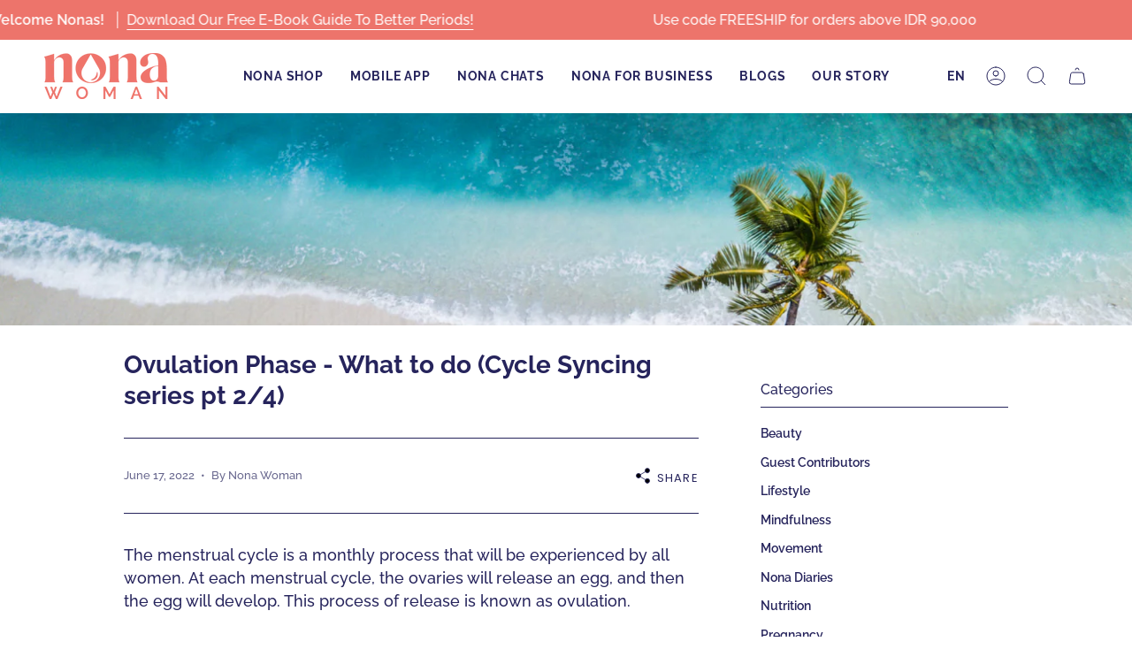

--- FILE ---
content_type: text/html; charset=utf-8
request_url: https://nonawoman.com/en/blogs/nonas-thoughts/fase-ovulasi
body_size: 40871
content:
<!doctype html>
<html class="no-js no-touch supports-no-cookies" lang="en">
<head>
<!-- This site is optimized with Yoast SEO for Shopify -->
<title>Ovulation phase - What to do - Nona Woman - Nona Woman</title>
<meta name="description" content="The menstrual cycle is a monthly process that will be experienced by all women. At each menstrual cycle, the ovaries will release an egg, and then the egg will develop. This process of release is known as ovulation." />
<link rel="canonical" href="https://nonawoman.com/en/blogs/nonas-thoughts/fase-ovulasi"/>
<meta name="robots" content="index, follow, max-image-preview:large, max-snippet:-1, max-video-preview:-1"/>
<meta property="og:site_name" content="Nona Woman" />
<meta property="og:url" content="https://nonawoman.com/en/blogs/nonas-thoughts/fase-ovulasi" />
<meta property="og:locale" content="en_US" />
<meta property="og:type" content="article" />
<meta property="article:author" content="Nona Woman" />
<meta property="article:modified_time" content="2023-06-13T08:02:04+07:00" />
<meta property="article:published_time" content="2022-06-17T08:00:00+07:00" />
<meta property="og:title" content="Ovulation phase - What to do - Nona Woman - Nona Woman" />
<meta property="og:description" content="The menstrual cycle is a monthly process that will be experienced by all women. At each menstrual cycle, the ovaries will release an egg, and then the egg will develop. This process of release is known as ovulation." />
<meta property="og:image" content="https://nonawoman.com/cdn/shop/articles/Blog_Photo_-_Shopify_Version_b6bdac6f-1fd3-4460-9541-81e5fa52c364.png?v=1662210007" />
<meta property="og:image:height" content="1200" />
<meta property="og:image:width" content="1800" />
<meta name="twitter:card" content="summary_large_image" />
<script type="application/ld+json" id="yoast-schema-graph">
{
"@context": "https://schema.org",
"@graph": [{
	"@type": "WebSite",
	"@id": "https://nonawoman.com/#/schema/website/1",
	"url": "https://nonawoman.com",
	"name": "Nona Woman",
	"potentialAction": {
		"@type": "SearchAction",
		"target": "https://nonawoman.com/en/search?q={search_term_string}",
		"query-input": "required name=search_term_string"
	},

	"inLanguage": ["id","en"]
},
{
	"@type": ["WebPage"],
	"@id": "https:\/\/nonawoman.com\/en\/blogs\/nonas-thoughts\/fase-ovulasi",
	"url": "https:\/\/nonawoman.com\/en\/blogs\/nonas-thoughts\/fase-ovulasi",
	"name": "Ovulation phase - What to do - Nona Woman - Nona Woman",
	"description": "The menstrual cycle is a monthly process that will be experienced by all women. At each menstrual cycle, the ovaries will release an egg, and then the egg will develop. This process of release is known as ovulation.",
	"datePublished": "2022-06-17T08:00:00+07:00",
	"dateModified": "2023-06-13T08:02:04+07:00",
	"potentialAction": {
		"@type": "ReadAction",
		"target": "https:\/\/nonawoman.com\/en\/blogs\/nonas-thoughts\/fase-ovulasi"
	},
	"breadcrumb": {
		"@id": "https:\/\/nonawoman.com\/en\/blogs\/nonas-thoughts\/fase-ovulasi\/#\/schema\/breadcrumb"
	},
	"primaryImageOfPage": {
		"@id": "https://nonawoman.com/#/schema/ImageObject/104569536706"
	},
	"image": [{
		"@id": "https://nonawoman.com/#/schema/ImageObject/104569536706"
	}],

	"author": {
		"@type": "Person",
		"@id": "https://nonawoman.com/#/schema/person/nona-woman",
		"name":"Nona Woman"},
	"isPartOf": {
		"@id": "https://nonawoman.com/#/schema/website/1"
	}
},


{
	"@type": "ImageObject",
	"@id": "https://nonawoman.com/#/schema/ImageObject/104569536706",
	"caption": "Ovulation phase - Nonawoman.com",
	"inLanguage": "en",
	"url": "https:\/\/nonawoman.com\/cdn\/shop\/articles\/Blog_Photo_-_Shopify_Version_b6bdac6f-1fd3-4460-9541-81e5fa52c364.png?v=1662210007",
	"contentUrl": "https:\/\/nonawoman.com\/cdn\/shop\/articles\/Blog_Photo_-_Shopify_Version_b6bdac6f-1fd3-4460-9541-81e5fa52c364.png?v=1662210007",
	"width": 1800,
	"height": 1200
},
	{
	"@type": "BreadcrumbList",
	"@id": "https:\/\/nonawoman.com\/en\/blogs\/nonas-thoughts\/fase-ovulasi\/#\/schema\/breadcrumb",
	"itemListElement": [
		{
			"@type": "ListItem",
			"name": "Nona Woman",
			"item": "https:\/\/nonawoman.com",
			"position": 1
		},
{
			"@type": "ListItem",
			"name": "Miss's Thoughts",
			"item": "https:\/\/nonawoman.com\/en\/blogs\/nonas-thoughts",
			"position": 2
		},
{
			"@type": "ListItem",
			"name": "Ovulation Phase - What to do (Cycle Syncing series pt 2\/4)",
			"position": 3
		}

	]
}]}
</script>
<!--/ Yoast SEO -->


  <!-- Google Tag Manager -->
<script>(function(w,d,s,l,i){w[l]=w[l]||[];w[l].push({'gtm.start':
new Date().getTime(),event:'gtm.js'});var f=d.getElementsByTagName(s)[0],
j=d.createElement(s),dl=l!='dataLayer'?'&l='+l:'';j.async=true;j.src=
'https://www.googletagmanager.com/gtm.js?id='+i+dl;f.parentNode.insertBefore(j,f);
})(window,document,'script','dataLayer','GTM-NGDFW8S');</script>
<!-- End Google Tag Manager -->
  
    <meta charset="UTF-8">
  <meta http-equiv="X-UA-Compatible" content="IE=edge">
  <meta name="viewport" content="width=device-width, initial-scale=1.0">
  <meta name="theme-color" content="#94212a"><link rel="preconnect" href="https://cdn.shopify.com" crossorigin>
  <!-- ======================= Broadcast Theme V3.8.0 ========================= --><link rel="preconnect" href="https://fonts.shopifycdn.com" crossorigin><link href="//nonawoman.com/cdn/shop/t/19/assets/theme.css?v=162884732072819917351680508230" as="style" rel="preload">
  <link href="//nonawoman.com/cdn/shop/t/19/assets/vendor.js?v=6861589454147949451677910435" as="script" rel="preload">
  <link href="//nonawoman.com/cdn/shop/t/19/assets/theme.js?v=83490214582536845291677910435" as="script" rel="preload">

    <link rel="icon" type="image/png" href="//nonawoman.com/cdn/shop/files/Nona_Logo_FINAL_icon-10_4b6c31cf-d305-4a5e-ac88-7412a9c76015.png?crop=center&height=32&v=1653998289&width=32">
  

  <!-- Title and description ================================================ -->
  



  

  <!-- CSS ================================================================== -->

  <link href="//nonawoman.com/cdn/shop/t/19/assets/font-settings.css?v=60431345184287186381759332888" rel="stylesheet" type="text/css" media="all" />

  
<style data-shopify>

:root {--scrollbar-width: 0px;


--COLOR-VIDEO-BG: #f2f2f2;
--COLOR-BG-BRIGHTER: #f2f2f2;

--COLOR-BG: #ffffff;
--COLOR-BG-TRANSPARENT: rgba(255, 255, 255, 0);
--COLOR-BG-SECONDARY: #fff7f2;
--COLOR-BG-RGB: 255, 255, 255;

--COLOR-TEXT-DARK: #0d0c27;
--COLOR-TEXT: #26245c;
--COLOR-TEXT-LIGHT: #67668d;


/* === Opacity shades of grey ===*/
--COLOR-A5:  rgba(38, 36, 92, 0.05);
--COLOR-A10: rgba(38, 36, 92, 0.1);
--COLOR-A15: rgba(38, 36, 92, 0.15);
--COLOR-A20: rgba(38, 36, 92, 0.2);
--COLOR-A25: rgba(38, 36, 92, 0.25);
--COLOR-A30: rgba(38, 36, 92, 0.3);
--COLOR-A35: rgba(38, 36, 92, 0.35);
--COLOR-A40: rgba(38, 36, 92, 0.4);
--COLOR-A45: rgba(38, 36, 92, 0.45);
--COLOR-A50: rgba(38, 36, 92, 0.5);
--COLOR-A55: rgba(38, 36, 92, 0.55);
--COLOR-A60: rgba(38, 36, 92, 0.6);
--COLOR-A65: rgba(38, 36, 92, 0.65);
--COLOR-A70: rgba(38, 36, 92, 0.7);
--COLOR-A75: rgba(38, 36, 92, 0.75);
--COLOR-A80: rgba(38, 36, 92, 0.8);
--COLOR-A85: rgba(38, 36, 92, 0.85);
--COLOR-A90: rgba(38, 36, 92, 0.9);
--COLOR-A95: rgba(38, 36, 92, 0.95);

--COLOR-BORDER: rgb(38, 36, 92);
--COLOR-BORDER-LIGHT: #7d7c9d;
--COLOR-BORDER-HAIRLINE: #f7f7f7;
--COLOR-BORDER-DARK: #080713;/* === Bright color ===*/
--COLOR-PRIMARY: #ed746b;
--COLOR-PRIMARY-HOVER: #f02a1b;
--COLOR-PRIMARY-FADE: rgba(237, 116, 107, 0.05);
--COLOR-PRIMARY-FADE-HOVER: rgba(237, 116, 107, 0.1);
--COLOR-PRIMARY-LIGHT: #fff3f2;--COLOR-PRIMARY-OPPOSITE: #ffffff;


/* === Secondary Color ===*/
--COLOR-SECONDARY: #94212a;
--COLOR-SECONDARY-HOVER: #5b0e14;
--COLOR-SECONDARY-FADE: rgba(148, 33, 42, 0.05);
--COLOR-SECONDARY-FADE-HOVER: rgba(148, 33, 42, 0.1);--COLOR-SECONDARY-OPPOSITE: #ffffff;


/* === link Color ===*/
--COLOR-LINK: #26245c;
--COLOR-LINK-FADE: rgba(38, 36, 92, 0.05);
--COLOR-LINK-FADE-HOVER: rgba(38, 36, 92, 0.1);--COLOR-LINK-OPPOSITE: #ffffff;


/* === Product grid sale tags ===*/
--COLOR-SALE-BG: #ed746b;
--COLOR-SALE-TEXT: #ffffff;--COLOR-SALE-TEXT-SECONDARY: #ed746b;

/* === Product grid badges ===*/
--COLOR-BADGE-BG: #ffffff;
--COLOR-BADGE-TEXT: #212121;

/* === Product sale color ===*/
--COLOR-SALE: #d20000;

/* === Gray background on Product grid items ===*/--filter-bg: 1.0;/* === Helper colors for form error states ===*/
--COLOR-ERROR: #721C24;
--COLOR-ERROR-BG: #F8D7DA;
--COLOR-ERROR-BORDER: #F5C6CB;



  --RADIUS: 3px;
  --RADIUS-SELECT: 3px;


--COLOR-ANNOUNCEMENT-BG: #ffffff;
--COLOR-ANNOUNCEMENT-TEXT: #ab8c52;
--COLOR-ANNOUNCEMENT-BORDER: #e6ddcb;

--COLOR-HEADER-BG: #ffffff;
--COLOR-HEADER-BG-TRANSPARENT: rgba(255, 255, 255, 0);
--COLOR-HEADER-LINK: #26245c;

--COLOR-MENU-BG: #ffffff;
--COLOR-MENU-LINK: #26245c;
--COLOR-SUBMENU-BG: #ffffff;
--COLOR-SUBMENU-LINK: #26245c;
--COLOR-SUBMENU-TEXT-LIGHT: #67668d;
--COLOR-MENU-TRANSPARENT: #ffffff;

--COLOR-FOOTER-BG: #ffede1;
--COLOR-FOOTER-TEXT: #26245c;
--COLOR-FOOTER-LINK: #26245c;
--COLOR-FOOTER-BORDER: #26245c;

--TRANSPARENT: rgba(255, 255, 255, 0);

/* === Default overlay opacity ===*/
--overlay-opacity: 0;

/* === Custom Cursor ===*/
--ICON-ZOOM-IN: url( "//nonawoman.com/cdn/shop/t/19/assets/icon-zoom-in.svg?v=182473373117644429561677910434" );
--ICON-ZOOM-OUT: url( "//nonawoman.com/cdn/shop/t/19/assets/icon-zoom-out.svg?v=101497157853986683871677910434" );

/* === Custom Icons ===*/


  
  --ICON-ADD-BAG: url( "//nonawoman.com/cdn/shop/t/19/assets/icon-add-bag.svg?v=23763382405227654651677910434" );
  --ICON-ADD-CART: url( "//nonawoman.com/cdn/shop/t/19/assets/icon-add-cart.svg?v=3962293684743587821677910434" );
  --ICON-ARROW-LEFT: url( "//nonawoman.com/cdn/shop/t/19/assets/icon-arrow-left.svg?v=136066145774695772731677910434" );
  --ICON-ARROW-RIGHT: url( "//nonawoman.com/cdn/shop/t/19/assets/icon-arrow-right.svg?v=150928298113663093401677910434" );
  --ICON-SELECT: url("//nonawoman.com/cdn/shop/t/19/assets/icon-select.svg?v=167170173659852274001677910434");


--PRODUCT-GRID-ASPECT-RATIO: 90.0%;

/* === Typography ===*/
--FONT-WEIGHT-BODY: 500;
--FONT-WEIGHT-BODY-BOLD: 600;

--FONT-STACK-BODY: Raleway, sans-serif;
--FONT-STYLE-BODY: normal;
--FONT-STYLE-BODY-ITALIC: italic;
--FONT-ADJUST-BODY: 1.0;

--FONT-WEIGHT-HEADING: 600;
--FONT-WEIGHT-HEADING-BOLD: 700;

--FONT-STACK-HEADING: Raleway, sans-serif;
--FONT-STYLE-HEADING: normal;
--FONT-STYLE-HEADING-ITALIC: italic;
--FONT-ADJUST-HEADING: 1.0;

--FONT-STACK-NAV: Raleway, sans-serif;
--FONT-STYLE-NAV: normal;
--FONT-STYLE-NAV-ITALIC: italic;
--FONT-ADJUST-NAV: 1.0;

--FONT-WEIGHT-NAV: 600;
--FONT-WEIGHT-NAV-BOLD: 700;

--FONT-SIZE-BASE: 1.0rem;
--FONT-SIZE-BASE-PERCENT: 1.0;

/* === Parallax ===*/
--PARALLAX-STRENGTH-MIN: 105.0%;
--PARALLAX-STRENGTH-MAX: 115.0%;--LAYOUT-OUTER: 50px;
  --LAYOUT-GUTTER: 32px;
  --LAYOUT-OUTER-MEDIUM: 30px;
  --LAYOUT-GUTTER-MEDIUM: 22px;
  --LAYOUT-OUTER-SMALL: 16px;
  --LAYOUT-GUTTER-SMALL: 16px;--base-animation-delay: 0ms;
--line-height-normal: 1.375; /* Equals to line-height: normal; */--ICON-STROKE-WIDTH: 1px;/* === Button General ===*/
--BTN-FONT-STACK: Poppins, sans-serif;
--BTN-FONT-WEIGHT: 400;
--BTN-FONT-STYLE: normal;
--BTN-FONT-SIZE: 13px;

--BTN-LETTER-SPACING: 0.1em;
--BTN-UPPERCASE: uppercase;

/* === Button Primary ===*/
--BTN-PRIMARY-BORDER-COLOR: #ed746b;
--BTN-PRIMARY-BG-COLOR: #ed746b;
--BTN-PRIMARY-TEXT-COLOR: #fff7f2;


  --BTN-PRIMARY-BG-COLOR-BRIGHTER: #ea5f54;


/* === Button Secondary ===*/
--BTN-SECONDARY-BORDER-COLOR: #ffffff;
--BTN-SECONDARY-BG-COLOR: #ffffff;
--BTN-SECONDARY-TEXT-COLOR: #26245c;


  --BTN-SECONDARY-BG-COLOR-BRIGHTER: #f2f2f2;


/* === Button White ===*/
--TEXT-BTN-BORDER-WHITE: #fff;
--TEXT-BTN-BG-WHITE: #fff;
--TEXT-BTN-WHITE: #000;
--TEXT-BTN-BG-WHITE-BRIGHTER: #f2f2f2;

/* === Button Black ===*/
--TEXT-BTN-BG-BLACK: #000;
--TEXT-BTN-BORDER-BLACK: #000;
--TEXT-BTN-BLACK: #fff;
--TEXT-BTN-BG-BLACK-BRIGHTER: #1a1a1a
}
</style>


  <link href="//nonawoman.com/cdn/shop/t/19/assets/theme.css?v=162884732072819917351680508230" rel="stylesheet" type="text/css" media="all" />

  <script>
    if (window.navigator.userAgent.indexOf('MSIE ') > 0 || window.navigator.userAgent.indexOf('Trident/') > 0) {
      document.documentElement.className = document.documentElement.className + ' ie';

      var scripts = document.getElementsByTagName('script')[0];
      var polyfill = document.createElement("script");
      polyfill.defer = true;
      polyfill.src = "//nonawoman.com/cdn/shop/t/19/assets/ie11.js?v=144489047535103983231677910434";

      scripts.parentNode.insertBefore(polyfill, scripts);
    } else {
      document.documentElement.className = document.documentElement.className.replace('no-js', 'js');
    }

    let root = '/en';
    if (root[root.length - 1] !== '/') {
      root = root + '/';
    }

    window.theme = {
      routes: {
        root: root,
        cart: '/en/cart',
        cart_add_url: '/en/cart/add',
        product_recommendations_url: '/en/recommendations/products',
        predictive_search_url: '/en/search/suggest',
        addresses_url: '/en/account/addresses'
      },
      assets: {
        photoswipe: '//nonawoman.com/cdn/shop/t/19/assets/photoswipe.js?v=101811760775731399961677910434',
        smoothscroll: '//nonawoman.com/cdn/shop/t/19/assets/smoothscroll.js?v=37906625415260927261677910434',
        swatches: '//nonawoman.com/cdn/shop/t/19/assets/swatches.json?v=153762849283573572451677910435',
        base: "//nonawoman.com/cdn/shop/t/19/assets/",
      },
      strings: {
        addToCart: "Add to cart",
        soldOut: "Sold Out",
        from: "From",
        preOrder: "Pre-order",
        sale: "Sale",
        subscription: "Subscription",
        unavailable: "Unavailable",
        unitPrice: "Unit price",
        unitPriceSeparator: "per",
        shippingCalcSubmitButton: "Calculate shipping",
        shippingCalcSubmitButtonDisabled: "Calculating...",
        selectValue: "Select value",
        selectColor: "Select color",
        oneColor: "color",
        otherColor: "colors",
        upsellAddToCart: "Add",
        free: "Free",
      },
      settings: {
        customerLoggedIn: null ? true : false,
        cartDrawerEnabled: true,
        enableQuickAdd: true,
        enableAnimations: true,
        transparentHeader: false,
      },
      moneyFormat: false ? "Rp {{amount_with_comma_separator}} IDR" : "Rp {{amount_with_comma_separator}}",
      moneyWithoutCurrencyFormat: "Rp {{amount_with_comma_separator}}",
      moneyWithCurrencyFormat: "Rp {{amount_with_comma_separator}} IDR",
      subtotal: 0,
      info: {
        name: 'broadcast'
      },
      version: '3.8.0'
    };

    if (window.performance) {
      window.performance.mark('init');
    } else {
      window.fastNetworkAndCPU = false;
    }

    const firstSectionImage = document.querySelector('.main-content > .shopify-section img');
    if (firstSectionImage) {
      firstSectionImage.setAttribute('loading', 'eager');
      firstSectionImage.setAttribute('fetchpriority', 'high');
    }
  </script>

  
    <script src="//nonawoman.com/cdn/shopifycloud/storefront/assets/themes_support/shopify_common-5f594365.js" defer="defer"></script>
  

  <!-- Theme Javascript ============================================================== -->
  <script src="//nonawoman.com/cdn/shop/t/19/assets/vendor.js?v=6861589454147949451677910435" defer="defer"></script>
  <script src="//nonawoman.com/cdn/shop/t/19/assets/theme.js?v=83490214582536845291677910435" defer="defer"></script><!-- Shopify app scripts =========================================================== -->

  <script>window.performance && window.performance.mark && window.performance.mark('shopify.content_for_header.start');</script><meta name="google-site-verification" content="y4A6iiGCp_-jKpyj-hJCCOxWIvApjs_1X7q6pMm4riU">
<meta id="shopify-digital-wallet" name="shopify-digital-wallet" content="/56526799042/digital_wallets/dialog">
<link rel="alternate" type="application/atom+xml" title="Feed" href="/en/blogs/nonas-thoughts.atom" />
<link rel="alternate" hreflang="x-default" href="https://nonawoman.com/blogs/nonas-thoughts/fase-ovulasi">
<link rel="alternate" hreflang="id" href="https://nonawoman.com/blogs/nonas-thoughts/fase-ovulasi">
<link rel="alternate" hreflang="en" href="https://nonawoman.com/en/blogs/nonas-thoughts/fase-ovulasi">
<script async="async" src="/checkouts/internal/preloads.js?locale=en-ID"></script>
<script id="shopify-features" type="application/json">{"accessToken":"7b0eda2cbea45135d43352b1d36d1484","betas":["rich-media-storefront-analytics"],"domain":"nonawoman.com","predictiveSearch":true,"shopId":56526799042,"locale":"en"}</script>
<script>var Shopify = Shopify || {};
Shopify.shop = "nona-woman.myshopify.com";
Shopify.locale = "en";
Shopify.currency = {"active":"IDR","rate":"1.0"};
Shopify.country = "ID";
Shopify.theme = {"name":"Updated copy of Nona Aug 2022 Final Theme \u0026 Spe...","id":132068344002,"schema_name":"Broadcast","schema_version":"3.8.0","theme_store_id":868,"role":"main"};
Shopify.theme.handle = "null";
Shopify.theme.style = {"id":null,"handle":null};
Shopify.cdnHost = "nonawoman.com/cdn";
Shopify.routes = Shopify.routes || {};
Shopify.routes.root = "/en/";</script>
<script type="module">!function(o){(o.Shopify=o.Shopify||{}).modules=!0}(window);</script>
<script>!function(o){function n(){var o=[];function n(){o.push(Array.prototype.slice.apply(arguments))}return n.q=o,n}var t=o.Shopify=o.Shopify||{};t.loadFeatures=n(),t.autoloadFeatures=n()}(window);</script>
<script id="shop-js-analytics" type="application/json">{"pageType":"article"}</script>
<script defer="defer" async type="module" src="//nonawoman.com/cdn/shopifycloud/shop-js/modules/v2/client.init-shop-cart-sync_BN7fPSNr.en.esm.js"></script>
<script defer="defer" async type="module" src="//nonawoman.com/cdn/shopifycloud/shop-js/modules/v2/chunk.common_Cbph3Kss.esm.js"></script>
<script defer="defer" async type="module" src="//nonawoman.com/cdn/shopifycloud/shop-js/modules/v2/chunk.modal_DKumMAJ1.esm.js"></script>
<script type="module">
  await import("//nonawoman.com/cdn/shopifycloud/shop-js/modules/v2/client.init-shop-cart-sync_BN7fPSNr.en.esm.js");
await import("//nonawoman.com/cdn/shopifycloud/shop-js/modules/v2/chunk.common_Cbph3Kss.esm.js");
await import("//nonawoman.com/cdn/shopifycloud/shop-js/modules/v2/chunk.modal_DKumMAJ1.esm.js");

  window.Shopify.SignInWithShop?.initShopCartSync?.({"fedCMEnabled":true,"windoidEnabled":true});

</script>
<script>(function() {
  var isLoaded = false;
  function asyncLoad() {
    if (isLoaded) return;
    isLoaded = true;
    var urls = ["https:\/\/seo.apps.avada.io\/scripttag\/avada-seo-installed.js?shop=nona-woman.myshopify.com","https:\/\/chimpstatic.com\/mcjs-connected\/js\/users\/c86d1057c609d23e545e97d15\/f960e406491e4191babab1762.js?shop=nona-woman.myshopify.com","https:\/\/cdn.shopify.com\/s\/files\/1\/0565\/2679\/9042\/t\/19\/assets\/yoast-active-script.js?v=1677910539\u0026shop=nona-woman.myshopify.com","https:\/\/eshop-app.lodi.id\/scripttags\/dummy.js?shop=nona-woman.myshopify.com"];
    for (var i = 0; i < urls.length; i++) {
      var s = document.createElement('script');
      s.type = 'text/javascript';
      s.async = true;
      s.src = urls[i];
      var x = document.getElementsByTagName('script')[0];
      x.parentNode.insertBefore(s, x);
    }
  };
  if(window.attachEvent) {
    window.attachEvent('onload', asyncLoad);
  } else {
    window.addEventListener('load', asyncLoad, false);
  }
})();</script>
<script id="__st">var __st={"a":56526799042,"offset":25200,"reqid":"e412e03e-516c-4454-99e6-1159429c612a-1769794260","pageurl":"nonawoman.com\/en\/blogs\/nonas-thoughts\/fase-ovulasi","s":"articles-560683876546","u":"3f2596c2bf1e","p":"article","rtyp":"article","rid":560683876546};</script>
<script>window.ShopifyPaypalV4VisibilityTracking = true;</script>
<script id="captcha-bootstrap">!function(){'use strict';const t='contact',e='account',n='new_comment',o=[[t,t],['blogs',n],['comments',n],[t,'customer']],c=[[e,'customer_login'],[e,'guest_login'],[e,'recover_customer_password'],[e,'create_customer']],r=t=>t.map((([t,e])=>`form[action*='/${t}']:not([data-nocaptcha='true']) input[name='form_type'][value='${e}']`)).join(','),a=t=>()=>t?[...document.querySelectorAll(t)].map((t=>t.form)):[];function s(){const t=[...o],e=r(t);return a(e)}const i='password',u='form_key',d=['recaptcha-v3-token','g-recaptcha-response','h-captcha-response',i],f=()=>{try{return window.sessionStorage}catch{return}},m='__shopify_v',_=t=>t.elements[u];function p(t,e,n=!1){try{const o=window.sessionStorage,c=JSON.parse(o.getItem(e)),{data:r}=function(t){const{data:e,action:n}=t;return t[m]||n?{data:e,action:n}:{data:t,action:n}}(c);for(const[e,n]of Object.entries(r))t.elements[e]&&(t.elements[e].value=n);n&&o.removeItem(e)}catch(o){console.error('form repopulation failed',{error:o})}}const l='form_type',E='cptcha';function T(t){t.dataset[E]=!0}const w=window,h=w.document,L='Shopify',v='ce_forms',y='captcha';let A=!1;((t,e)=>{const n=(g='f06e6c50-85a8-45c8-87d0-21a2b65856fe',I='https://cdn.shopify.com/shopifycloud/storefront-forms-hcaptcha/ce_storefront_forms_captcha_hcaptcha.v1.5.2.iife.js',D={infoText:'Protected by hCaptcha',privacyText:'Privacy',termsText:'Terms'},(t,e,n)=>{const o=w[L][v],c=o.bindForm;if(c)return c(t,g,e,D).then(n);var r;o.q.push([[t,g,e,D],n]),r=I,A||(h.body.append(Object.assign(h.createElement('script'),{id:'captcha-provider',async:!0,src:r})),A=!0)});var g,I,D;w[L]=w[L]||{},w[L][v]=w[L][v]||{},w[L][v].q=[],w[L][y]=w[L][y]||{},w[L][y].protect=function(t,e){n(t,void 0,e),T(t)},Object.freeze(w[L][y]),function(t,e,n,w,h,L){const[v,y,A,g]=function(t,e,n){const i=e?o:[],u=t?c:[],d=[...i,...u],f=r(d),m=r(i),_=r(d.filter((([t,e])=>n.includes(e))));return[a(f),a(m),a(_),s()]}(w,h,L),I=t=>{const e=t.target;return e instanceof HTMLFormElement?e:e&&e.form},D=t=>v().includes(t);t.addEventListener('submit',(t=>{const e=I(t);if(!e)return;const n=D(e)&&!e.dataset.hcaptchaBound&&!e.dataset.recaptchaBound,o=_(e),c=g().includes(e)&&(!o||!o.value);(n||c)&&t.preventDefault(),c&&!n&&(function(t){try{if(!f())return;!function(t){const e=f();if(!e)return;const n=_(t);if(!n)return;const o=n.value;o&&e.removeItem(o)}(t);const e=Array.from(Array(32),(()=>Math.random().toString(36)[2])).join('');!function(t,e){_(t)||t.append(Object.assign(document.createElement('input'),{type:'hidden',name:u})),t.elements[u].value=e}(t,e),function(t,e){const n=f();if(!n)return;const o=[...t.querySelectorAll(`input[type='${i}']`)].map((({name:t})=>t)),c=[...d,...o],r={};for(const[a,s]of new FormData(t).entries())c.includes(a)||(r[a]=s);n.setItem(e,JSON.stringify({[m]:1,action:t.action,data:r}))}(t,e)}catch(e){console.error('failed to persist form',e)}}(e),e.submit())}));const S=(t,e)=>{t&&!t.dataset[E]&&(n(t,e.some((e=>e===t))),T(t))};for(const o of['focusin','change'])t.addEventListener(o,(t=>{const e=I(t);D(e)&&S(e,y())}));const B=e.get('form_key'),M=e.get(l),P=B&&M;t.addEventListener('DOMContentLoaded',(()=>{const t=y();if(P)for(const e of t)e.elements[l].value===M&&p(e,B);[...new Set([...A(),...v().filter((t=>'true'===t.dataset.shopifyCaptcha))])].forEach((e=>S(e,t)))}))}(h,new URLSearchParams(w.location.search),n,t,e,['guest_login'])})(!0,!0)}();</script>
<script integrity="sha256-4kQ18oKyAcykRKYeNunJcIwy7WH5gtpwJnB7kiuLZ1E=" data-source-attribution="shopify.loadfeatures" defer="defer" src="//nonawoman.com/cdn/shopifycloud/storefront/assets/storefront/load_feature-a0a9edcb.js" crossorigin="anonymous"></script>
<script data-source-attribution="shopify.dynamic_checkout.dynamic.init">var Shopify=Shopify||{};Shopify.PaymentButton=Shopify.PaymentButton||{isStorefrontPortableWallets:!0,init:function(){window.Shopify.PaymentButton.init=function(){};var t=document.createElement("script");t.src="https://nonawoman.com/cdn/shopifycloud/portable-wallets/latest/portable-wallets.en.js",t.type="module",document.head.appendChild(t)}};
</script>
<script data-source-attribution="shopify.dynamic_checkout.buyer_consent">
  function portableWalletsHideBuyerConsent(e){var t=document.getElementById("shopify-buyer-consent"),n=document.getElementById("shopify-subscription-policy-button");t&&n&&(t.classList.add("hidden"),t.setAttribute("aria-hidden","true"),n.removeEventListener("click",e))}function portableWalletsShowBuyerConsent(e){var t=document.getElementById("shopify-buyer-consent"),n=document.getElementById("shopify-subscription-policy-button");t&&n&&(t.classList.remove("hidden"),t.removeAttribute("aria-hidden"),n.addEventListener("click",e))}window.Shopify?.PaymentButton&&(window.Shopify.PaymentButton.hideBuyerConsent=portableWalletsHideBuyerConsent,window.Shopify.PaymentButton.showBuyerConsent=portableWalletsShowBuyerConsent);
</script>
<script data-source-attribution="shopify.dynamic_checkout.cart.bootstrap">document.addEventListener("DOMContentLoaded",(function(){function t(){return document.querySelector("shopify-accelerated-checkout-cart, shopify-accelerated-checkout")}if(t())Shopify.PaymentButton.init();else{new MutationObserver((function(e,n){t()&&(Shopify.PaymentButton.init(),n.disconnect())})).observe(document.body,{childList:!0,subtree:!0})}}));
</script>

<script>window.performance && window.performance.mark && window.performance.mark('shopify.content_for_header.end');</script>

<!-- BEGIN app block: shopify://apps/judge-me-reviews/blocks/judgeme_core/61ccd3b1-a9f2-4160-9fe9-4fec8413e5d8 --><!-- Start of Judge.me Core -->






<link rel="dns-prefetch" href="https://cdnwidget.judge.me">
<link rel="dns-prefetch" href="https://cdn.judge.me">
<link rel="dns-prefetch" href="https://cdn1.judge.me">
<link rel="dns-prefetch" href="https://api.judge.me">

<script data-cfasync='false' class='jdgm-settings-script'>window.jdgmSettings={"pagination":5,"disable_web_reviews":false,"badge_no_review_text":"Tidak ada ulasan","badge_n_reviews_text":"{{ n }} ulasan","hide_badge_preview_if_no_reviews":true,"badge_hide_text":false,"enforce_center_preview_badge":false,"widget_title":"Ulasan Pelanggan","widget_open_form_text":"Tulis ulasan","widget_close_form_text":"Batalkan ulasan","widget_refresh_page_text":"Segarkan halaman","widget_summary_text":"Berdasarkan {{ number_of_reviews }} ulasan","widget_no_review_text":"Jadilah yang pertama menulis ulasan","widget_name_field_text":"Nama tampilan","widget_verified_name_field_text":"Nama Terverifikasi (publik)","widget_name_placeholder_text":"Nama tampilan","widget_required_field_error_text":"Bidang ini wajib diisi.","widget_email_field_text":"Alamat email","widget_verified_email_field_text":"Email Terverifikasi (pribadi, tidak dapat diubah)","widget_email_placeholder_text":"Alamat email Anda","widget_email_field_error_text":"Harap masukkan alamat email yang valid.","widget_rating_field_text":"Peringkat","widget_review_title_field_text":"Judul Ulasan","widget_review_title_placeholder_text":"Beri judul untuk ulasan Anda","widget_review_body_field_text":"Konten ulasan","widget_review_body_placeholder_text":"Mulai menulis di sini...","widget_pictures_field_text":"Gambar/Video (opsional)","widget_submit_review_text":"Kirim Ulasan","widget_submit_verified_review_text":"Kirim Ulasan Terverifikasi","widget_submit_success_msg_with_auto_publish":"Terima kasih! Silakan segarkan halaman dalam beberapa saat untuk melihat ulasan Anda. Anda dapat menghapus atau mengedit ulasan Anda dengan masuk ke \u003ca href='https://judge.me/login' target='_blank' rel='nofollow noopener'\u003eJudge.me\u003c/a\u003e","widget_submit_success_msg_no_auto_publish":"Terima kasih! Ulasan Anda akan dipublikasikan segera setelah disetujui oleh admin toko. Anda dapat menghapus atau mengedit ulasan Anda dengan masuk ke \u003ca href='https://judge.me/login' target='_blank' rel='nofollow noopener'\u003eJudge.me\u003c/a\u003e","widget_show_default_reviews_out_of_total_text":"Menampilkan {{ n_reviews_shown }} dari {{ n_reviews }} ulasan.","widget_show_all_link_text":"Tampilkan semua","widget_show_less_link_text":"Tampilkan lebih sedikit","widget_author_said_text":"{{ reviewer_name }} mengatakan:","widget_days_text":"{{ n }} hari yang lalu","widget_weeks_text":"{{ n }} minggu yang lalu","widget_months_text":"{{ n }} bulan yang lalu","widget_years_text":"{{ n }} tahun yang lalu","widget_yesterday_text":"Kemarin","widget_today_text":"Hari ini","widget_replied_text":"\u003e\u003e {{ shop_name }} menjawab:","widget_read_more_text":"Baca selengkapnya","widget_reviewer_name_as_initial":"","widget_rating_filter_color":"#fbcd0a","widget_rating_filter_see_all_text":"Lihat semua ulasan","widget_sorting_most_recent_text":"Terbaru","widget_sorting_highest_rating_text":"Peringkat Tertinggi","widget_sorting_lowest_rating_text":"Peringkat Terendah","widget_sorting_with_pictures_text":"Hanya Gambar","widget_sorting_most_helpful_text":"Paling Membantu","widget_open_question_form_text":"Ajukan pertanyaan","widget_reviews_subtab_text":"Ulasan","widget_questions_subtab_text":"Pertanyaan","widget_question_label_text":"Pertanyaan","widget_answer_label_text":"Jawaban","widget_question_placeholder_text":"Tulis pertanyaan Anda di sini","widget_submit_question_text":"Kirim Pertanyaan","widget_question_submit_success_text":"Terima kasih atas pertanyaan Anda! Kami akan memberi tahu Anda setelah pertanyaan Anda terjawab.","verified_badge_text":"Terverifikasi","verified_badge_bg_color":"","verified_badge_text_color":"","verified_badge_placement":"left-of-reviewer-name","widget_review_max_height":"","widget_hide_border":false,"widget_social_share":false,"widget_thumb":false,"widget_review_location_show":false,"widget_location_format":"","all_reviews_include_out_of_store_products":true,"all_reviews_out_of_store_text":"(di luar toko)","all_reviews_pagination":100,"all_reviews_product_name_prefix_text":"tentang","enable_review_pictures":true,"enable_question_anwser":false,"widget_theme":"default","review_date_format":"mm/dd/yyyy","default_sort_method":"most-recent","widget_product_reviews_subtab_text":"Ulasan Produk","widget_shop_reviews_subtab_text":"Ulasan Toko","widget_other_products_reviews_text":"Ulasan untuk produk lainnya","widget_store_reviews_subtab_text":"Ulasan toko","widget_no_store_reviews_text":"Toko ini belum mendapatkan ulasan","widget_web_restriction_product_reviews_text":"Produk ini belum mendapatkan ulasan","widget_no_items_text":"Tidak ada item yang ditemukan","widget_show_more_text":"Tampilkan lebih banyak","widget_write_a_store_review_text":"Tulis Ulasan Toko","widget_other_languages_heading":"Ulasan dalam Bahasa Lain","widget_translate_review_text":"Terjemahkan ulasan ke {{ language }}","widget_translating_review_text":"Menerjemahkan...","widget_show_original_translation_text":"Tampilkan asli ({{ language }})","widget_translate_review_failed_text":"Ulasan tidak dapat diterjemahkan.","widget_translate_review_retry_text":"Coba lagi","widget_translate_review_try_again_later_text":"Coba lagi nanti","show_product_url_for_grouped_product":false,"widget_sorting_pictures_first_text":"Gambar Terlebih Dahulu","show_pictures_on_all_rev_page_mobile":false,"show_pictures_on_all_rev_page_desktop":false,"floating_tab_hide_mobile_install_preference":false,"floating_tab_button_name":"★ Ulasan","floating_tab_title":"Biarkan pelanggan berbicara untuk kami","floating_tab_button_color":"","floating_tab_button_background_color":"","floating_tab_url":"","floating_tab_url_enabled":false,"floating_tab_tab_style":"text","all_reviews_text_badge_text":"Pelanggan memberi kami peringkat {{ shop.metafields.judgeme.all_reviews_rating | round: 1 }}/5 berdasarkan {{ shop.metafields.judgeme.all_reviews_count }} ulasan.","all_reviews_text_badge_text_branded_style":"{{ shop.metafields.judgeme.all_reviews_rating | round: 1 }} dari 5 bintang berdasarkan {{ shop.metafields.judgeme.all_reviews_count }} ulasan","is_all_reviews_text_badge_a_link":false,"show_stars_for_all_reviews_text_badge":false,"all_reviews_text_badge_url":"","all_reviews_text_style":"branded","all_reviews_text_color_style":"judgeme_brand_color","all_reviews_text_color":"#108474","all_reviews_text_show_jm_brand":true,"featured_carousel_show_header":true,"featured_carousel_title":"Biarkan pelanggan berbicara untuk kami","testimonials_carousel_title":"Pelanggan berbicara untuk kami","videos_carousel_title":"Cerita pelanggan yang asli","cards_carousel_title":"Pelanggan berbicara untuk kami","featured_carousel_count_text":"dari {{ n }} ulasan","featured_carousel_add_link_to_all_reviews_page":false,"featured_carousel_url":"","featured_carousel_show_images":true,"featured_carousel_autoslide_interval":5,"featured_carousel_arrows_on_the_sides":false,"featured_carousel_height":250,"featured_carousel_width":80,"featured_carousel_image_size":0,"featured_carousel_image_height":250,"featured_carousel_arrow_color":"#eeeeee","verified_count_badge_style":"branded","verified_count_badge_orientation":"horizontal","verified_count_badge_color_style":"judgeme_brand_color","verified_count_badge_color":"#108474","is_verified_count_badge_a_link":false,"verified_count_badge_url":"","verified_count_badge_show_jm_brand":true,"widget_rating_preset_default":5,"widget_first_sub_tab":"product-reviews","widget_show_histogram":true,"widget_histogram_use_custom_color":false,"widget_pagination_use_custom_color":false,"widget_star_use_custom_color":false,"widget_verified_badge_use_custom_color":false,"widget_write_review_use_custom_color":false,"picture_reminder_submit_button":"Upload Pictures","enable_review_videos":false,"mute_video_by_default":false,"widget_sorting_videos_first_text":"Video Terlebih Dahulu","widget_review_pending_text":"Tertunda","featured_carousel_items_for_large_screen":3,"social_share_options_order":"Facebook,Twitter","remove_microdata_snippet":false,"disable_json_ld":false,"enable_json_ld_products":false,"preview_badge_show_question_text":false,"preview_badge_no_question_text":"Tidak ada pertanyaan","preview_badge_n_question_text":"{{ number_of_questions }} pertanyaan","qa_badge_show_icon":false,"qa_badge_position":"same-row","remove_judgeme_branding":false,"widget_add_search_bar":false,"widget_search_bar_placeholder":"Mencari","widget_sorting_verified_only_text":"Hanya terverifikasi","featured_carousel_theme":"default","featured_carousel_show_rating":true,"featured_carousel_show_title":true,"featured_carousel_show_body":true,"featured_carousel_show_date":false,"featured_carousel_show_reviewer":true,"featured_carousel_show_product":false,"featured_carousel_header_background_color":"#108474","featured_carousel_header_text_color":"#ffffff","featured_carousel_name_product_separator":"reviewed","featured_carousel_full_star_background":"#108474","featured_carousel_empty_star_background":"#dadada","featured_carousel_vertical_theme_background":"#f9fafb","featured_carousel_verified_badge_enable":true,"featured_carousel_verified_badge_color":"#108474","featured_carousel_border_style":"round","featured_carousel_review_line_length_limit":3,"featured_carousel_more_reviews_button_text":"Baca lebih banyak ulasan","featured_carousel_view_product_button_text":"Lihat produk","all_reviews_page_load_reviews_on":"scroll","all_reviews_page_load_more_text":"Muat Lebih Banyak Ulasan","disable_fb_tab_reviews":false,"enable_ajax_cdn_cache":false,"widget_advanced_speed_features":5,"widget_public_name_text":"ditampilkan secara publik seperti","default_reviewer_name":"John Smith","default_reviewer_name_has_non_latin":true,"widget_reviewer_anonymous":"Anonim","medals_widget_title":"Medali Ulasan Judge.me","medals_widget_background_color":"#f9fafb","medals_widget_position":"footer_all_pages","medals_widget_border_color":"#f9fafb","medals_widget_verified_text_position":"left","medals_widget_use_monochromatic_version":false,"medals_widget_elements_color":"#108474","show_reviewer_avatar":true,"widget_invalid_yt_video_url_error_text":"Bukan URL video YouTube","widget_max_length_field_error_text":"Harap masukkan tidak lebih dari {0} karakter.","widget_show_country_flag":false,"widget_show_collected_via_shop_app":true,"widget_verified_by_shop_badge_style":"light","widget_verified_by_shop_text":"Diverifikasi oleh Toko","widget_show_photo_gallery":false,"widget_load_with_code_splitting":true,"widget_ugc_install_preference":false,"widget_ugc_title":"Dibuat oleh kami, Dibagikan oleh Anda","widget_ugc_subtitle":"Tag kami untuk melihat gambar Anda ditampilkan di halaman kami","widget_ugc_arrows_color":"#ffffff","widget_ugc_primary_button_text":"Beli Sekarang","widget_ugc_primary_button_background_color":"#108474","widget_ugc_primary_button_text_color":"#ffffff","widget_ugc_primary_button_border_width":"0","widget_ugc_primary_button_border_style":"none","widget_ugc_primary_button_border_color":"#108474","widget_ugc_primary_button_border_radius":"25","widget_ugc_secondary_button_text":"Muat Lebih Banyak","widget_ugc_secondary_button_background_color":"#ffffff","widget_ugc_secondary_button_text_color":"#108474","widget_ugc_secondary_button_border_width":"2","widget_ugc_secondary_button_border_style":"solid","widget_ugc_secondary_button_border_color":"#108474","widget_ugc_secondary_button_border_radius":"25","widget_ugc_reviews_button_text":"Lihat Ulasan","widget_ugc_reviews_button_background_color":"#ffffff","widget_ugc_reviews_button_text_color":"#108474","widget_ugc_reviews_button_border_width":"2","widget_ugc_reviews_button_border_style":"solid","widget_ugc_reviews_button_border_color":"#108474","widget_ugc_reviews_button_border_radius":"25","widget_ugc_reviews_button_link_to":"judgeme-reviews-page","widget_ugc_show_post_date":true,"widget_ugc_max_width":"800","widget_rating_metafield_value_type":true,"widget_primary_color":"#ED746D","widget_enable_secondary_color":false,"widget_secondary_color":"#edf5f5","widget_summary_average_rating_text":"{{ average_rating }} dari 5","widget_media_grid_title":"Foto \u0026 video pelanggan","widget_media_grid_see_more_text":"Lihat lebih banyak","widget_round_style":false,"widget_show_product_medals":true,"widget_verified_by_judgeme_text":"Diverifikasi oleh Judge.me","widget_show_store_medals":true,"widget_verified_by_judgeme_text_in_store_medals":"Diverifikasi oleh Judge.me","widget_media_field_exceed_quantity_message":"Maaf, kami hanya dapat menerima {{ max_media }} untuk satu ulasan.","widget_media_field_exceed_limit_message":"{{ file_name }} terlalu besar, silakan pilih {{ media_type }} kurang dari {{ size_limit }}MB.","widget_review_submitted_text":"Ulasan Terkirim!","widget_question_submitted_text":"Pertanyaan Terkirim!","widget_close_form_text_question":"Batalkan","widget_write_your_answer_here_text":"Tulis jawaban Anda di sini","widget_enabled_branded_link":true,"widget_show_collected_by_judgeme":true,"widget_reviewer_name_color":"","widget_write_review_text_color":"","widget_write_review_bg_color":"","widget_collected_by_judgeme_text":"dikumpulkan oleh Judge.me","widget_pagination_type":"standard","widget_load_more_text":"Muat Lebih Banyak","widget_load_more_color":"#108474","widget_full_review_text":"Ulasan Lengkap","widget_read_more_reviews_text":"Baca Lebih Banyak Ulasan","widget_read_questions_text":"Baca Pertanyaan","widget_questions_and_answers_text":"Pertanyaan \u0026 Jawaban","widget_verified_by_text":"Diverifikasi oleh","widget_verified_text":"Diverifikasi","widget_number_of_reviews_text":"{{ number_of_reviews }} ulasan","widget_back_button_text":"Kembali","widget_next_button_text":"Selanjutnya","widget_custom_forms_filter_button":"Filter","custom_forms_style":"horizontal","widget_show_review_information":false,"how_reviews_are_collected":"Bagaimana ulasan dikumpulkan?","widget_show_review_keywords":false,"widget_gdpr_statement":"Bagaimana kami menggunakan data Anda: Kami hanya akan menghubungi Anda tentang ulasan yang Anda tinggalkan, dan hanya jika diperlukan. Dengan mengirimkan ulasan Anda, Anda menyetujui \u003ca href='https://judge.me/terms' target='_blank' rel='nofollow noopener'\u003eketentuan\u003c/a\u003e, \u003ca href='https://judge.me/privacy' target='_blank' rel='nofollow noopener'\u003eprivasi\u003c/a\u003e dan \u003ca href='https://judge.me/content-policy' target='_blank' rel='nofollow noopener'\u003ekebijakan konten\u003c/a\u003e Judge.me.","widget_multilingual_sorting_enabled":false,"widget_translate_review_content_enabled":false,"widget_translate_review_content_method":"manual","popup_widget_review_selection":"automatically_with_pictures","popup_widget_round_border_style":true,"popup_widget_show_title":true,"popup_widget_show_body":true,"popup_widget_show_reviewer":false,"popup_widget_show_product":true,"popup_widget_show_pictures":true,"popup_widget_use_review_picture":true,"popup_widget_show_on_home_page":true,"popup_widget_show_on_product_page":true,"popup_widget_show_on_collection_page":true,"popup_widget_show_on_cart_page":true,"popup_widget_position":"bottom_left","popup_widget_first_review_delay":5,"popup_widget_duration":5,"popup_widget_interval":5,"popup_widget_review_count":5,"popup_widget_hide_on_mobile":true,"review_snippet_widget_round_border_style":true,"review_snippet_widget_card_color":"#FFFFFF","review_snippet_widget_slider_arrows_background_color":"#FFFFFF","review_snippet_widget_slider_arrows_color":"#000000","review_snippet_widget_star_color":"#108474","show_product_variant":false,"all_reviews_product_variant_label_text":"Varian: ","widget_show_verified_branding":true,"widget_ai_summary_title":"Pelanggan berkata","widget_ai_summary_disclaimer":"Ringkasan ulasan bertenaga AI berdasarkan ulasan pelanggan terbaru","widget_show_ai_summary":false,"widget_show_ai_summary_bg":false,"widget_show_review_title_input":true,"redirect_reviewers_invited_via_email":"external_form","request_store_review_after_product_review":false,"request_review_other_products_in_order":false,"review_form_color_scheme":"default","review_form_corner_style":"square","review_form_star_color":{},"review_form_text_color":"#333333","review_form_background_color":"#ffffff","review_form_field_background_color":"#fafafa","review_form_button_color":{},"review_form_button_text_color":"#ffffff","review_form_modal_overlay_color":"#000000","review_content_screen_title_text":"Bagaimana Anda menilai produk ini?","review_content_introduction_text":"Kami sangat senang jika Anda mau berbagi sedikit tentang pengalaman Anda.","store_review_form_title_text":"Bagaimana Anda menilai toko ini?","store_review_form_introduction_text":"Kami sangat senang jika Anda mau berbagi sedikit tentang pengalaman Anda.","show_review_guidance_text":true,"one_star_review_guidance_text":"Buruk","five_star_review_guidance_text":"Bagus","customer_information_screen_title_text":"Tentang Anda","customer_information_introduction_text":"Mohon beri tahu kami lebih banyak tentang Anda.","custom_questions_screen_title_text":"Pengalaman Anda secara lebih detail","custom_questions_introduction_text":"Berikut beberapa pertanyaan untuk membantu kami memahami lebih lanjut tentang pengalaman Anda.","review_submitted_screen_title_text":"Terima kasih atas ulasan Anda!","review_submitted_screen_thank_you_text":"Kami sedang memprosesnya dan akan segera muncul di toko.","review_submitted_screen_email_verification_text":"Silakan konfirmasi email Anda dengan mengklik tautan yang baru saja kami kirim. Ini membantu kami menjaga keaslian ulasan.","review_submitted_request_store_review_text":"Apakah Anda ingin berbagi pengalaman berbelanja dengan kami?","review_submitted_review_other_products_text":"Apakah Anda ingin meninjau produk-produk ini?","store_review_screen_title_text":"Apakah Anda ingin berbagi pengalaman berbelanja dengan kami?","store_review_introduction_text":"Kami menghargai umpan balik Anda dan menggunakannya untuk meningkatkan. Silakan berikan apa saja pikiran atau saran yang Anda miliki.","reviewer_media_screen_title_picture_text":"Bagikan foto","reviewer_media_introduction_picture_text":"Unggah foto untuk mendukung ulasan Anda.","reviewer_media_screen_title_video_text":"Bagikan video","reviewer_media_introduction_video_text":"Unggah video untuk mendukung ulasan Anda.","reviewer_media_screen_title_picture_or_video_text":"Bagikan foto atau video","reviewer_media_introduction_picture_or_video_text":"Unggah foto atau video untuk mendukung ulasan Anda.","reviewer_media_youtube_url_text":"Tempel URL Youtube Anda di sini","advanced_settings_next_step_button_text":"Berikutnya","advanced_settings_close_review_button_text":"Tutup","modal_write_review_flow":false,"write_review_flow_required_text":"Diperlukan","write_review_flow_privacy_message_text":"Kami menghargai privasi Anda.","write_review_flow_anonymous_text":"Ulasan anonim","write_review_flow_visibility_text":"Ini tidak akan terlihat oleh pelanggan lain.","write_review_flow_multiple_selection_help_text":"Pilih sebanyak yang Anda suka","write_review_flow_single_selection_help_text":"Pilih satu opsi","write_review_flow_required_field_error_text":"Bidang ini wajib diisi","write_review_flow_invalid_email_error_text":"Harap masukkan alamat email yang valid","write_review_flow_max_length_error_text":"Maks. {{ max_length }} karakter.","write_review_flow_media_upload_text":"\u003cb\u003eKlik untuk mengunggah\u003c/b\u003e atau seret dan lepas","write_review_flow_gdpr_statement":"Kami hanya akan menghubungi Anda tentang ulasan Anda jika diperlukan. Dengan mengirimkan ulasan Anda, Anda menyetujui \u003ca href='https://judge.me/terms' target='_blank' rel='nofollow noopener'\u003esyarat dan ketentuan\u003c/a\u003e dan \u003ca href='https://judge.me/privacy' target='_blank' rel='nofollow noopener'\u003ekebijakan privasi\u003c/a\u003e kami.","rating_only_reviews_enabled":false,"show_negative_reviews_help_screen":false,"new_review_flow_help_screen_rating_threshold":3,"negative_review_resolution_screen_title_text":"Ceritakan lebih banyak","negative_review_resolution_text":"Pengalaman Anda penting bagi kami. Jika ada masalah dengan pembelian Anda, kami siap membantu. Jangan ragu untuk menghubungi kami, kami akan senang mendapat kesempatan untuk memperbaiki hal-hal.","negative_review_resolution_button_text":"Hubungi kami","negative_review_resolution_proceed_with_review_text":"Tinggalkan ulasan","negative_review_resolution_subject":"Masalah dengan pembelian dari {{ shop_name }}.{{ order_name }}","preview_badge_collection_page_install_status":false,"widget_review_custom_css":"","preview_badge_custom_css":"","preview_badge_stars_count":"5-stars","featured_carousel_custom_css":"","floating_tab_custom_css":"","all_reviews_widget_custom_css":"","medals_widget_custom_css":"","verified_badge_custom_css":"","all_reviews_text_custom_css":"","transparency_badges_collected_via_store_invite":false,"transparency_badges_from_another_provider":false,"transparency_badges_collected_from_store_visitor":false,"transparency_badges_collected_by_verified_review_provider":false,"transparency_badges_earned_reward":false,"transparency_badges_collected_via_store_invite_text":"Ulasan dikumpulkan melalui undangan toko","transparency_badges_from_another_provider_text":"Ulasan dikumpulkan dari penyedia lainnya","transparency_badges_collected_from_store_visitor_text":"Ulasan dikumpulkan dari pengunjung toko","transparency_badges_written_in_google_text":"Ulasan ditulis di Google","transparency_badges_written_in_etsy_text":"Ulasan ditulis di Etsy","transparency_badges_written_in_shop_app_text":"Ulasan ditulis di Shop App","transparency_badges_earned_reward_text":"Ulasan memenangkan hadiah untuk pembelian mendatang","product_review_widget_per_page":10,"widget_store_review_label_text":"Ulasan toko","checkout_comment_extension_title_on_product_page":"Customer Comments","checkout_comment_extension_num_latest_comment_show":5,"checkout_comment_extension_format":"name_and_timestamp","checkout_comment_customer_name":"last_initial","checkout_comment_comment_notification":true,"preview_badge_collection_page_install_preference":false,"preview_badge_home_page_install_preference":false,"preview_badge_product_page_install_preference":false,"review_widget_install_preference":"","review_carousel_install_preference":false,"floating_reviews_tab_install_preference":"none","verified_reviews_count_badge_install_preference":false,"all_reviews_text_install_preference":false,"review_widget_best_location":false,"judgeme_medals_install_preference":false,"review_widget_revamp_enabled":false,"review_widget_qna_enabled":false,"review_widget_header_theme":"minimal","review_widget_widget_title_enabled":true,"review_widget_header_text_size":"medium","review_widget_header_text_weight":"regular","review_widget_average_rating_style":"compact","review_widget_bar_chart_enabled":true,"review_widget_bar_chart_type":"numbers","review_widget_bar_chart_style":"standard","review_widget_expanded_media_gallery_enabled":false,"review_widget_reviews_section_theme":"standard","review_widget_image_style":"thumbnails","review_widget_review_image_ratio":"square","review_widget_stars_size":"medium","review_widget_verified_badge":"standard_text","review_widget_review_title_text_size":"medium","review_widget_review_text_size":"medium","review_widget_review_text_length":"medium","review_widget_number_of_columns_desktop":3,"review_widget_carousel_transition_speed":5,"review_widget_custom_questions_answers_display":"always","review_widget_button_text_color":"#FFFFFF","review_widget_text_color":"#000000","review_widget_lighter_text_color":"#7B7B7B","review_widget_corner_styling":"soft","review_widget_review_word_singular":"ulasan","review_widget_review_word_plural":"ulasan","review_widget_voting_label":"Berguna?","review_widget_shop_reply_label":"Balasan dari {{ shop_name }}:","review_widget_filters_title":"Filter","qna_widget_question_word_singular":"Pertanyaan","qna_widget_question_word_plural":"Pertanyaan","qna_widget_answer_reply_label":"Balasan dari {{ answerer_name }}:","qna_content_screen_title_text":"Bertanya tentang produk ini","qna_widget_question_required_field_error_text":"Silakan masukkan pertanyaan Anda.","qna_widget_flow_gdpr_statement":"Kami hanya akan menghubungi Anda tentang pertanyaan Anda jika diperlukan. Dengan mengirimkan pertanyaan Anda, Anda menyetujui \u003ca href='https://judge.me/terms' target='_blank' rel='nofollow noopener'\u003esyarat dan ketentuan\u003c/a\u003e dan \u003ca href='https://judge.me/privacy' target='_blank' rel='nofollow noopener'\u003ekebijakan privasi\u003c/a\u003e kami.","qna_widget_question_submitted_text":"Terima kasih atas pertanyaan Anda!","qna_widget_close_form_text_question":"Tutup","qna_widget_question_submit_success_text":"Kami akan memberi tahu Anda melalui email ketika kami menjawab pertanyaan Anda.","all_reviews_widget_v2025_enabled":false,"all_reviews_widget_v2025_header_theme":"default","all_reviews_widget_v2025_widget_title_enabled":true,"all_reviews_widget_v2025_header_text_size":"medium","all_reviews_widget_v2025_header_text_weight":"regular","all_reviews_widget_v2025_average_rating_style":"compact","all_reviews_widget_v2025_bar_chart_enabled":true,"all_reviews_widget_v2025_bar_chart_type":"numbers","all_reviews_widget_v2025_bar_chart_style":"standard","all_reviews_widget_v2025_expanded_media_gallery_enabled":false,"all_reviews_widget_v2025_show_store_medals":true,"all_reviews_widget_v2025_show_photo_gallery":true,"all_reviews_widget_v2025_show_review_keywords":false,"all_reviews_widget_v2025_show_ai_summary":false,"all_reviews_widget_v2025_show_ai_summary_bg":false,"all_reviews_widget_v2025_add_search_bar":false,"all_reviews_widget_v2025_default_sort_method":"most-recent","all_reviews_widget_v2025_reviews_per_page":10,"all_reviews_widget_v2025_reviews_section_theme":"default","all_reviews_widget_v2025_image_style":"thumbnails","all_reviews_widget_v2025_review_image_ratio":"square","all_reviews_widget_v2025_stars_size":"medium","all_reviews_widget_v2025_verified_badge":"bold_badge","all_reviews_widget_v2025_review_title_text_size":"medium","all_reviews_widget_v2025_review_text_size":"medium","all_reviews_widget_v2025_review_text_length":"medium","all_reviews_widget_v2025_number_of_columns_desktop":3,"all_reviews_widget_v2025_carousel_transition_speed":5,"all_reviews_widget_v2025_custom_questions_answers_display":"always","all_reviews_widget_v2025_show_product_variant":false,"all_reviews_widget_v2025_show_reviewer_avatar":true,"all_reviews_widget_v2025_reviewer_name_as_initial":"","all_reviews_widget_v2025_review_location_show":false,"all_reviews_widget_v2025_location_format":"","all_reviews_widget_v2025_show_country_flag":false,"all_reviews_widget_v2025_verified_by_shop_badge_style":"light","all_reviews_widget_v2025_social_share":false,"all_reviews_widget_v2025_social_share_options_order":"Facebook,Twitter,LinkedIn,Pinterest","all_reviews_widget_v2025_pagination_type":"standard","all_reviews_widget_v2025_button_text_color":"#FFFFFF","all_reviews_widget_v2025_text_color":"#000000","all_reviews_widget_v2025_lighter_text_color":"#7B7B7B","all_reviews_widget_v2025_corner_styling":"soft","all_reviews_widget_v2025_title":"Ulasan pelanggan","all_reviews_widget_v2025_ai_summary_title":"Pelanggan mengatakan tentang toko ini","all_reviews_widget_v2025_no_review_text":"Jadilah yang pertama menulis ulasan","platform":"shopify","branding_url":"https://app.judge.me/reviews","branding_text":"Didukung oleh Judge.me","locale":"en","reply_name":"Nona Woman","widget_version":"3.0","footer":true,"autopublish":true,"review_dates":true,"enable_custom_form":false,"shop_locale":"id","enable_multi_locales_translations":false,"show_review_title_input":true,"review_verification_email_status":"always","can_be_branded":false,"reply_name_text":"Nona Woman"};</script> <style class='jdgm-settings-style'>.jdgm-xx{left:0}:root{--jdgm-primary-color: #ED746D;--jdgm-secondary-color: rgba(237,116,109,0.1);--jdgm-star-color: #ED746D;--jdgm-write-review-text-color: white;--jdgm-write-review-bg-color: #ED746D;--jdgm-paginate-color: #ED746D;--jdgm-border-radius: 0;--jdgm-reviewer-name-color: #ED746D}.jdgm-histogram__bar-content{background-color:#ED746D}.jdgm-rev[data-verified-buyer=true] .jdgm-rev__icon.jdgm-rev__icon:after,.jdgm-rev__buyer-badge.jdgm-rev__buyer-badge{color:white;background-color:#ED746D}.jdgm-review-widget--small .jdgm-gallery.jdgm-gallery .jdgm-gallery__thumbnail-link:nth-child(8) .jdgm-gallery__thumbnail-wrapper.jdgm-gallery__thumbnail-wrapper:before{content:"Lihat lebih banyak"}@media only screen and (min-width: 768px){.jdgm-gallery.jdgm-gallery .jdgm-gallery__thumbnail-link:nth-child(8) .jdgm-gallery__thumbnail-wrapper.jdgm-gallery__thumbnail-wrapper:before{content:"Lihat lebih banyak"}}.jdgm-prev-badge[data-average-rating='0.00']{display:none !important}.jdgm-author-all-initials{display:none !important}.jdgm-author-last-initial{display:none !important}.jdgm-rev-widg__title{visibility:hidden}.jdgm-rev-widg__summary-text{visibility:hidden}.jdgm-prev-badge__text{visibility:hidden}.jdgm-rev__prod-link-prefix:before{content:'tentang'}.jdgm-rev__variant-label:before{content:'Varian: '}.jdgm-rev__out-of-store-text:before{content:'(di luar toko)'}@media only screen and (min-width: 768px){.jdgm-rev__pics .jdgm-rev_all-rev-page-picture-separator,.jdgm-rev__pics .jdgm-rev__product-picture{display:none}}@media only screen and (max-width: 768px){.jdgm-rev__pics .jdgm-rev_all-rev-page-picture-separator,.jdgm-rev__pics .jdgm-rev__product-picture{display:none}}.jdgm-preview-badge[data-template="product"]{display:none !important}.jdgm-preview-badge[data-template="collection"]{display:none !important}.jdgm-preview-badge[data-template="index"]{display:none !important}.jdgm-review-widget[data-from-snippet="true"]{display:none !important}.jdgm-verified-count-badget[data-from-snippet="true"]{display:none !important}.jdgm-carousel-wrapper[data-from-snippet="true"]{display:none !important}.jdgm-all-reviews-text[data-from-snippet="true"]{display:none !important}.jdgm-medals-section[data-from-snippet="true"]{display:none !important}.jdgm-ugc-media-wrapper[data-from-snippet="true"]{display:none !important}.jdgm-rev__transparency-badge[data-badge-type="review_collected_via_store_invitation"]{display:none !important}.jdgm-rev__transparency-badge[data-badge-type="review_collected_from_another_provider"]{display:none !important}.jdgm-rev__transparency-badge[data-badge-type="review_collected_from_store_visitor"]{display:none !important}.jdgm-rev__transparency-badge[data-badge-type="review_written_in_etsy"]{display:none !important}.jdgm-rev__transparency-badge[data-badge-type="review_written_in_google_business"]{display:none !important}.jdgm-rev__transparency-badge[data-badge-type="review_written_in_shop_app"]{display:none !important}.jdgm-rev__transparency-badge[data-badge-type="review_earned_for_future_purchase"]{display:none !important}.jdgm-review-snippet-widget .jdgm-rev-snippet-widget__cards-container .jdgm-rev-snippet-card{border-radius:8px;background:#fff}.jdgm-review-snippet-widget .jdgm-rev-snippet-widget__cards-container .jdgm-rev-snippet-card__rev-rating .jdgm-star{color:#108474}.jdgm-review-snippet-widget .jdgm-rev-snippet-widget__prev-btn,.jdgm-review-snippet-widget .jdgm-rev-snippet-widget__next-btn{border-radius:50%;background:#fff}.jdgm-review-snippet-widget .jdgm-rev-snippet-widget__prev-btn>svg,.jdgm-review-snippet-widget .jdgm-rev-snippet-widget__next-btn>svg{fill:#000}.jdgm-full-rev-modal.rev-snippet-widget .jm-mfp-container .jm-mfp-content,.jdgm-full-rev-modal.rev-snippet-widget .jm-mfp-container .jdgm-full-rev__icon,.jdgm-full-rev-modal.rev-snippet-widget .jm-mfp-container .jdgm-full-rev__pic-img,.jdgm-full-rev-modal.rev-snippet-widget .jm-mfp-container .jdgm-full-rev__reply{border-radius:8px}.jdgm-full-rev-modal.rev-snippet-widget .jm-mfp-container .jdgm-full-rev[data-verified-buyer="true"] .jdgm-full-rev__icon::after{border-radius:8px}.jdgm-full-rev-modal.rev-snippet-widget .jm-mfp-container .jdgm-full-rev .jdgm-rev__buyer-badge{border-radius:calc( 8px / 2 )}.jdgm-full-rev-modal.rev-snippet-widget .jm-mfp-container .jdgm-full-rev .jdgm-full-rev__replier::before{content:'Nona Woman'}.jdgm-full-rev-modal.rev-snippet-widget .jm-mfp-container .jdgm-full-rev .jdgm-full-rev__product-button{border-radius:calc( 8px * 6 )}
</style> <style class='jdgm-settings-style'></style>

  
  
  
  <style class='jdgm-miracle-styles'>
  @-webkit-keyframes jdgm-spin{0%{-webkit-transform:rotate(0deg);-ms-transform:rotate(0deg);transform:rotate(0deg)}100%{-webkit-transform:rotate(359deg);-ms-transform:rotate(359deg);transform:rotate(359deg)}}@keyframes jdgm-spin{0%{-webkit-transform:rotate(0deg);-ms-transform:rotate(0deg);transform:rotate(0deg)}100%{-webkit-transform:rotate(359deg);-ms-transform:rotate(359deg);transform:rotate(359deg)}}@font-face{font-family:'JudgemeStar';src:url("[data-uri]") format("woff");font-weight:normal;font-style:normal}.jdgm-star{font-family:'JudgemeStar';display:inline !important;text-decoration:none !important;padding:0 4px 0 0 !important;margin:0 !important;font-weight:bold;opacity:1;-webkit-font-smoothing:antialiased;-moz-osx-font-smoothing:grayscale}.jdgm-star:hover{opacity:1}.jdgm-star:last-of-type{padding:0 !important}.jdgm-star.jdgm--on:before{content:"\e000"}.jdgm-star.jdgm--off:before{content:"\e001"}.jdgm-star.jdgm--half:before{content:"\e002"}.jdgm-widget *{margin:0;line-height:1.4;-webkit-box-sizing:border-box;-moz-box-sizing:border-box;box-sizing:border-box;-webkit-overflow-scrolling:touch}.jdgm-hidden{display:none !important;visibility:hidden !important}.jdgm-temp-hidden{display:none}.jdgm-spinner{width:40px;height:40px;margin:auto;border-radius:50%;border-top:2px solid #eee;border-right:2px solid #eee;border-bottom:2px solid #eee;border-left:2px solid #ccc;-webkit-animation:jdgm-spin 0.8s infinite linear;animation:jdgm-spin 0.8s infinite linear}.jdgm-prev-badge{display:block !important}

</style>


  
  
   


<script data-cfasync='false' class='jdgm-script'>
!function(e){window.jdgm=window.jdgm||{},jdgm.CDN_HOST="https://cdnwidget.judge.me/",jdgm.CDN_HOST_ALT="https://cdn2.judge.me/cdn/widget_frontend/",jdgm.API_HOST="https://api.judge.me/",jdgm.CDN_BASE_URL="https://cdn.shopify.com/extensions/019c0fa0-fa86-75a2-8210-45a70ef0a5cb/judgeme-extensions-328/assets/",
jdgm.docReady=function(d){(e.attachEvent?"complete"===e.readyState:"loading"!==e.readyState)?
setTimeout(d,0):e.addEventListener("DOMContentLoaded",d)},jdgm.loadCSS=function(d,t,o,a){
!o&&jdgm.loadCSS.requestedUrls.indexOf(d)>=0||(jdgm.loadCSS.requestedUrls.push(d),
(a=e.createElement("link")).rel="stylesheet",a.class="jdgm-stylesheet",a.media="nope!",
a.href=d,a.onload=function(){this.media="all",t&&setTimeout(t)},e.body.appendChild(a))},
jdgm.loadCSS.requestedUrls=[],jdgm.loadJS=function(e,d){var t=new XMLHttpRequest;
t.onreadystatechange=function(){4===t.readyState&&(Function(t.response)(),d&&d(t.response))},
t.open("GET",e),t.onerror=function(){if(e.indexOf(jdgm.CDN_HOST)===0&&jdgm.CDN_HOST_ALT!==jdgm.CDN_HOST){var f=e.replace(jdgm.CDN_HOST,jdgm.CDN_HOST_ALT);jdgm.loadJS(f,d)}},t.send()},jdgm.docReady((function(){(window.jdgmLoadCSS||e.querySelectorAll(
".jdgm-widget, .jdgm-all-reviews-page").length>0)&&(jdgmSettings.widget_load_with_code_splitting?
parseFloat(jdgmSettings.widget_version)>=3?jdgm.loadCSS(jdgm.CDN_HOST+"widget_v3/base.css"):
jdgm.loadCSS(jdgm.CDN_HOST+"widget/base.css"):jdgm.loadCSS(jdgm.CDN_HOST+"shopify_v2.css"),
jdgm.loadJS(jdgm.CDN_HOST+"loa"+"der.js"))}))}(document);
</script>
<noscript><link rel="stylesheet" type="text/css" media="all" href="https://cdnwidget.judge.me/shopify_v2.css"></noscript>

<!-- BEGIN app snippet: theme_fix_tags --><script>
  (function() {
    var jdgmThemeFixes = null;
    if (!jdgmThemeFixes) return;
    var thisThemeFix = jdgmThemeFixes[Shopify.theme.id];
    if (!thisThemeFix) return;

    if (thisThemeFix.html) {
      document.addEventListener("DOMContentLoaded", function() {
        var htmlDiv = document.createElement('div');
        htmlDiv.classList.add('jdgm-theme-fix-html');
        htmlDiv.innerHTML = thisThemeFix.html;
        document.body.append(htmlDiv);
      });
    };

    if (thisThemeFix.css) {
      var styleTag = document.createElement('style');
      styleTag.classList.add('jdgm-theme-fix-style');
      styleTag.innerHTML = thisThemeFix.css;
      document.head.append(styleTag);
    };

    if (thisThemeFix.js) {
      var scriptTag = document.createElement('script');
      scriptTag.classList.add('jdgm-theme-fix-script');
      scriptTag.innerHTML = thisThemeFix.js;
      document.head.append(scriptTag);
    };
  })();
</script>
<!-- END app snippet -->
<!-- End of Judge.me Core -->



<!-- END app block --><script src="https://cdn.shopify.com/extensions/019c0fa0-fa86-75a2-8210-45a70ef0a5cb/judgeme-extensions-328/assets/loader.js" type="text/javascript" defer="defer"></script>
<link href="https://monorail-edge.shopifysvc.com" rel="dns-prefetch">
<script>(function(){if ("sendBeacon" in navigator && "performance" in window) {try {var session_token_from_headers = performance.getEntriesByType('navigation')[0].serverTiming.find(x => x.name == '_s').description;} catch {var session_token_from_headers = undefined;}var session_cookie_matches = document.cookie.match(/_shopify_s=([^;]*)/);var session_token_from_cookie = session_cookie_matches && session_cookie_matches.length === 2 ? session_cookie_matches[1] : "";var session_token = session_token_from_headers || session_token_from_cookie || "";function handle_abandonment_event(e) {var entries = performance.getEntries().filter(function(entry) {return /monorail-edge.shopifysvc.com/.test(entry.name);});if (!window.abandonment_tracked && entries.length === 0) {window.abandonment_tracked = true;var currentMs = Date.now();var navigation_start = performance.timing.navigationStart;var payload = {shop_id: 56526799042,url: window.location.href,navigation_start,duration: currentMs - navigation_start,session_token,page_type: "article"};window.navigator.sendBeacon("https://monorail-edge.shopifysvc.com/v1/produce", JSON.stringify({schema_id: "online_store_buyer_site_abandonment/1.1",payload: payload,metadata: {event_created_at_ms: currentMs,event_sent_at_ms: currentMs}}));}}window.addEventListener('pagehide', handle_abandonment_event);}}());</script>
<script id="web-pixels-manager-setup">(function e(e,d,r,n,o){if(void 0===o&&(o={}),!Boolean(null===(a=null===(i=window.Shopify)||void 0===i?void 0:i.analytics)||void 0===a?void 0:a.replayQueue)){var i,a;window.Shopify=window.Shopify||{};var t=window.Shopify;t.analytics=t.analytics||{};var s=t.analytics;s.replayQueue=[],s.publish=function(e,d,r){return s.replayQueue.push([e,d,r]),!0};try{self.performance.mark("wpm:start")}catch(e){}var l=function(){var e={modern:/Edge?\/(1{2}[4-9]|1[2-9]\d|[2-9]\d{2}|\d{4,})\.\d+(\.\d+|)|Firefox\/(1{2}[4-9]|1[2-9]\d|[2-9]\d{2}|\d{4,})\.\d+(\.\d+|)|Chrom(ium|e)\/(9{2}|\d{3,})\.\d+(\.\d+|)|(Maci|X1{2}).+ Version\/(15\.\d+|(1[6-9]|[2-9]\d|\d{3,})\.\d+)([,.]\d+|)( \(\w+\)|)( Mobile\/\w+|) Safari\/|Chrome.+OPR\/(9{2}|\d{3,})\.\d+\.\d+|(CPU[ +]OS|iPhone[ +]OS|CPU[ +]iPhone|CPU IPhone OS|CPU iPad OS)[ +]+(15[._]\d+|(1[6-9]|[2-9]\d|\d{3,})[._]\d+)([._]\d+|)|Android:?[ /-](13[3-9]|1[4-9]\d|[2-9]\d{2}|\d{4,})(\.\d+|)(\.\d+|)|Android.+Firefox\/(13[5-9]|1[4-9]\d|[2-9]\d{2}|\d{4,})\.\d+(\.\d+|)|Android.+Chrom(ium|e)\/(13[3-9]|1[4-9]\d|[2-9]\d{2}|\d{4,})\.\d+(\.\d+|)|SamsungBrowser\/([2-9]\d|\d{3,})\.\d+/,legacy:/Edge?\/(1[6-9]|[2-9]\d|\d{3,})\.\d+(\.\d+|)|Firefox\/(5[4-9]|[6-9]\d|\d{3,})\.\d+(\.\d+|)|Chrom(ium|e)\/(5[1-9]|[6-9]\d|\d{3,})\.\d+(\.\d+|)([\d.]+$|.*Safari\/(?![\d.]+ Edge\/[\d.]+$))|(Maci|X1{2}).+ Version\/(10\.\d+|(1[1-9]|[2-9]\d|\d{3,})\.\d+)([,.]\d+|)( \(\w+\)|)( Mobile\/\w+|) Safari\/|Chrome.+OPR\/(3[89]|[4-9]\d|\d{3,})\.\d+\.\d+|(CPU[ +]OS|iPhone[ +]OS|CPU[ +]iPhone|CPU IPhone OS|CPU iPad OS)[ +]+(10[._]\d+|(1[1-9]|[2-9]\d|\d{3,})[._]\d+)([._]\d+|)|Android:?[ /-](13[3-9]|1[4-9]\d|[2-9]\d{2}|\d{4,})(\.\d+|)(\.\d+|)|Mobile Safari.+OPR\/([89]\d|\d{3,})\.\d+\.\d+|Android.+Firefox\/(13[5-9]|1[4-9]\d|[2-9]\d{2}|\d{4,})\.\d+(\.\d+|)|Android.+Chrom(ium|e)\/(13[3-9]|1[4-9]\d|[2-9]\d{2}|\d{4,})\.\d+(\.\d+|)|Android.+(UC? ?Browser|UCWEB|U3)[ /]?(15\.([5-9]|\d{2,})|(1[6-9]|[2-9]\d|\d{3,})\.\d+)\.\d+|SamsungBrowser\/(5\.\d+|([6-9]|\d{2,})\.\d+)|Android.+MQ{2}Browser\/(14(\.(9|\d{2,})|)|(1[5-9]|[2-9]\d|\d{3,})(\.\d+|))(\.\d+|)|K[Aa][Ii]OS\/(3\.\d+|([4-9]|\d{2,})\.\d+)(\.\d+|)/},d=e.modern,r=e.legacy,n=navigator.userAgent;return n.match(d)?"modern":n.match(r)?"legacy":"unknown"}(),u="modern"===l?"modern":"legacy",c=(null!=n?n:{modern:"",legacy:""})[u],f=function(e){return[e.baseUrl,"/wpm","/b",e.hashVersion,"modern"===e.buildTarget?"m":"l",".js"].join("")}({baseUrl:d,hashVersion:r,buildTarget:u}),m=function(e){var d=e.version,r=e.bundleTarget,n=e.surface,o=e.pageUrl,i=e.monorailEndpoint;return{emit:function(e){var a=e.status,t=e.errorMsg,s=(new Date).getTime(),l=JSON.stringify({metadata:{event_sent_at_ms:s},events:[{schema_id:"web_pixels_manager_load/3.1",payload:{version:d,bundle_target:r,page_url:o,status:a,surface:n,error_msg:t},metadata:{event_created_at_ms:s}}]});if(!i)return console&&console.warn&&console.warn("[Web Pixels Manager] No Monorail endpoint provided, skipping logging."),!1;try{return self.navigator.sendBeacon.bind(self.navigator)(i,l)}catch(e){}var u=new XMLHttpRequest;try{return u.open("POST",i,!0),u.setRequestHeader("Content-Type","text/plain"),u.send(l),!0}catch(e){return console&&console.warn&&console.warn("[Web Pixels Manager] Got an unhandled error while logging to Monorail."),!1}}}}({version:r,bundleTarget:l,surface:e.surface,pageUrl:self.location.href,monorailEndpoint:e.monorailEndpoint});try{o.browserTarget=l,function(e){var d=e.src,r=e.async,n=void 0===r||r,o=e.onload,i=e.onerror,a=e.sri,t=e.scriptDataAttributes,s=void 0===t?{}:t,l=document.createElement("script"),u=document.querySelector("head"),c=document.querySelector("body");if(l.async=n,l.src=d,a&&(l.integrity=a,l.crossOrigin="anonymous"),s)for(var f in s)if(Object.prototype.hasOwnProperty.call(s,f))try{l.dataset[f]=s[f]}catch(e){}if(o&&l.addEventListener("load",o),i&&l.addEventListener("error",i),u)u.appendChild(l);else{if(!c)throw new Error("Did not find a head or body element to append the script");c.appendChild(l)}}({src:f,async:!0,onload:function(){if(!function(){var e,d;return Boolean(null===(d=null===(e=window.Shopify)||void 0===e?void 0:e.analytics)||void 0===d?void 0:d.initialized)}()){var d=window.webPixelsManager.init(e)||void 0;if(d){var r=window.Shopify.analytics;r.replayQueue.forEach((function(e){var r=e[0],n=e[1],o=e[2];d.publishCustomEvent(r,n,o)})),r.replayQueue=[],r.publish=d.publishCustomEvent,r.visitor=d.visitor,r.initialized=!0}}},onerror:function(){return m.emit({status:"failed",errorMsg:"".concat(f," has failed to load")})},sri:function(e){var d=/^sha384-[A-Za-z0-9+/=]+$/;return"string"==typeof e&&d.test(e)}(c)?c:"",scriptDataAttributes:o}),m.emit({status:"loading"})}catch(e){m.emit({status:"failed",errorMsg:(null==e?void 0:e.message)||"Unknown error"})}}})({shopId: 56526799042,storefrontBaseUrl: "https://nonawoman.com",extensionsBaseUrl: "https://extensions.shopifycdn.com/cdn/shopifycloud/web-pixels-manager",monorailEndpoint: "https://monorail-edge.shopifysvc.com/unstable/produce_batch",surface: "storefront-renderer",enabledBetaFlags: ["2dca8a86"],webPixelsConfigList: [{"id":"771522754","configuration":"{\"webPixelName\":\"Judge.me\"}","eventPayloadVersion":"v1","runtimeContext":"STRICT","scriptVersion":"34ad157958823915625854214640f0bf","type":"APP","apiClientId":683015,"privacyPurposes":["ANALYTICS"],"dataSharingAdjustments":{"protectedCustomerApprovalScopes":["read_customer_email","read_customer_name","read_customer_personal_data","read_customer_phone"]}},{"id":"406585538","configuration":"{\"config\":\"{\\\"pixel_id\\\":\\\"G-38YNQS2JRW\\\",\\\"target_country\\\":\\\"ID\\\",\\\"gtag_events\\\":[{\\\"type\\\":\\\"begin_checkout\\\",\\\"action_label\\\":\\\"G-38YNQS2JRW\\\"},{\\\"type\\\":\\\"search\\\",\\\"action_label\\\":\\\"G-38YNQS2JRW\\\"},{\\\"type\\\":\\\"view_item\\\",\\\"action_label\\\":[\\\"G-38YNQS2JRW\\\",\\\"MC-2E9J0B7898\\\"]},{\\\"type\\\":\\\"purchase\\\",\\\"action_label\\\":[\\\"G-38YNQS2JRW\\\",\\\"MC-2E9J0B7898\\\"]},{\\\"type\\\":\\\"page_view\\\",\\\"action_label\\\":[\\\"G-38YNQS2JRW\\\",\\\"MC-2E9J0B7898\\\"]},{\\\"type\\\":\\\"add_payment_info\\\",\\\"action_label\\\":\\\"G-38YNQS2JRW\\\"},{\\\"type\\\":\\\"add_to_cart\\\",\\\"action_label\\\":\\\"G-38YNQS2JRW\\\"}],\\\"enable_monitoring_mode\\\":false}\"}","eventPayloadVersion":"v1","runtimeContext":"OPEN","scriptVersion":"b2a88bafab3e21179ed38636efcd8a93","type":"APP","apiClientId":1780363,"privacyPurposes":[],"dataSharingAdjustments":{"protectedCustomerApprovalScopes":["read_customer_address","read_customer_email","read_customer_name","read_customer_personal_data","read_customer_phone"]}},{"id":"164888770","configuration":"{\"pixel_id\":\"5410941955630667\",\"pixel_type\":\"facebook_pixel\",\"metaapp_system_user_token\":\"-\"}","eventPayloadVersion":"v1","runtimeContext":"OPEN","scriptVersion":"ca16bc87fe92b6042fbaa3acc2fbdaa6","type":"APP","apiClientId":2329312,"privacyPurposes":["ANALYTICS","MARKETING","SALE_OF_DATA"],"dataSharingAdjustments":{"protectedCustomerApprovalScopes":["read_customer_address","read_customer_email","read_customer_name","read_customer_personal_data","read_customer_phone"]}},{"id":"73400514","eventPayloadVersion":"v1","runtimeContext":"LAX","scriptVersion":"1","type":"CUSTOM","privacyPurposes":["ANALYTICS"],"name":"Google Analytics tag (migrated)"},{"id":"shopify-app-pixel","configuration":"{}","eventPayloadVersion":"v1","runtimeContext":"STRICT","scriptVersion":"0450","apiClientId":"shopify-pixel","type":"APP","privacyPurposes":["ANALYTICS","MARKETING"]},{"id":"shopify-custom-pixel","eventPayloadVersion":"v1","runtimeContext":"LAX","scriptVersion":"0450","apiClientId":"shopify-pixel","type":"CUSTOM","privacyPurposes":["ANALYTICS","MARKETING"]}],isMerchantRequest: false,initData: {"shop":{"name":"Nona Woman","paymentSettings":{"currencyCode":"IDR"},"myshopifyDomain":"nona-woman.myshopify.com","countryCode":"ID","storefrontUrl":"https:\/\/nonawoman.com\/en"},"customer":null,"cart":null,"checkout":null,"productVariants":[],"purchasingCompany":null},},"https://nonawoman.com/cdn","1d2a099fw23dfb22ep557258f5m7a2edbae",{"modern":"","legacy":""},{"shopId":"56526799042","storefrontBaseUrl":"https:\/\/nonawoman.com","extensionBaseUrl":"https:\/\/extensions.shopifycdn.com\/cdn\/shopifycloud\/web-pixels-manager","surface":"storefront-renderer","enabledBetaFlags":"[\"2dca8a86\"]","isMerchantRequest":"false","hashVersion":"1d2a099fw23dfb22ep557258f5m7a2edbae","publish":"custom","events":"[[\"page_viewed\",{}]]"});</script><script>
  window.ShopifyAnalytics = window.ShopifyAnalytics || {};
  window.ShopifyAnalytics.meta = window.ShopifyAnalytics.meta || {};
  window.ShopifyAnalytics.meta.currency = 'IDR';
  var meta = {"page":{"pageType":"article","resourceType":"article","resourceId":560683876546,"requestId":"e412e03e-516c-4454-99e6-1159429c612a-1769794260"}};
  for (var attr in meta) {
    window.ShopifyAnalytics.meta[attr] = meta[attr];
  }
</script>
<script class="analytics">
  (function () {
    var customDocumentWrite = function(content) {
      var jquery = null;

      if (window.jQuery) {
        jquery = window.jQuery;
      } else if (window.Checkout && window.Checkout.$) {
        jquery = window.Checkout.$;
      }

      if (jquery) {
        jquery('body').append(content);
      }
    };

    var hasLoggedConversion = function(token) {
      if (token) {
        return document.cookie.indexOf('loggedConversion=' + token) !== -1;
      }
      return false;
    }

    var setCookieIfConversion = function(token) {
      if (token) {
        var twoMonthsFromNow = new Date(Date.now());
        twoMonthsFromNow.setMonth(twoMonthsFromNow.getMonth() + 2);

        document.cookie = 'loggedConversion=' + token + '; expires=' + twoMonthsFromNow;
      }
    }

    var trekkie = window.ShopifyAnalytics.lib = window.trekkie = window.trekkie || [];
    if (trekkie.integrations) {
      return;
    }
    trekkie.methods = [
      'identify',
      'page',
      'ready',
      'track',
      'trackForm',
      'trackLink'
    ];
    trekkie.factory = function(method) {
      return function() {
        var args = Array.prototype.slice.call(arguments);
        args.unshift(method);
        trekkie.push(args);
        return trekkie;
      };
    };
    for (var i = 0; i < trekkie.methods.length; i++) {
      var key = trekkie.methods[i];
      trekkie[key] = trekkie.factory(key);
    }
    trekkie.load = function(config) {
      trekkie.config = config || {};
      trekkie.config.initialDocumentCookie = document.cookie;
      var first = document.getElementsByTagName('script')[0];
      var script = document.createElement('script');
      script.type = 'text/javascript';
      script.onerror = function(e) {
        var scriptFallback = document.createElement('script');
        scriptFallback.type = 'text/javascript';
        scriptFallback.onerror = function(error) {
                var Monorail = {
      produce: function produce(monorailDomain, schemaId, payload) {
        var currentMs = new Date().getTime();
        var event = {
          schema_id: schemaId,
          payload: payload,
          metadata: {
            event_created_at_ms: currentMs,
            event_sent_at_ms: currentMs
          }
        };
        return Monorail.sendRequest("https://" + monorailDomain + "/v1/produce", JSON.stringify(event));
      },
      sendRequest: function sendRequest(endpointUrl, payload) {
        // Try the sendBeacon API
        if (window && window.navigator && typeof window.navigator.sendBeacon === 'function' && typeof window.Blob === 'function' && !Monorail.isIos12()) {
          var blobData = new window.Blob([payload], {
            type: 'text/plain'
          });

          if (window.navigator.sendBeacon(endpointUrl, blobData)) {
            return true;
          } // sendBeacon was not successful

        } // XHR beacon

        var xhr = new XMLHttpRequest();

        try {
          xhr.open('POST', endpointUrl);
          xhr.setRequestHeader('Content-Type', 'text/plain');
          xhr.send(payload);
        } catch (e) {
          console.log(e);
        }

        return false;
      },
      isIos12: function isIos12() {
        return window.navigator.userAgent.lastIndexOf('iPhone; CPU iPhone OS 12_') !== -1 || window.navigator.userAgent.lastIndexOf('iPad; CPU OS 12_') !== -1;
      }
    };
    Monorail.produce('monorail-edge.shopifysvc.com',
      'trekkie_storefront_load_errors/1.1',
      {shop_id: 56526799042,
      theme_id: 132068344002,
      app_name: "storefront",
      context_url: window.location.href,
      source_url: "//nonawoman.com/cdn/s/trekkie.storefront.c59ea00e0474b293ae6629561379568a2d7c4bba.min.js"});

        };
        scriptFallback.async = true;
        scriptFallback.src = '//nonawoman.com/cdn/s/trekkie.storefront.c59ea00e0474b293ae6629561379568a2d7c4bba.min.js';
        first.parentNode.insertBefore(scriptFallback, first);
      };
      script.async = true;
      script.src = '//nonawoman.com/cdn/s/trekkie.storefront.c59ea00e0474b293ae6629561379568a2d7c4bba.min.js';
      first.parentNode.insertBefore(script, first);
    };
    trekkie.load(
      {"Trekkie":{"appName":"storefront","development":false,"defaultAttributes":{"shopId":56526799042,"isMerchantRequest":null,"themeId":132068344002,"themeCityHash":"5806833221731226389","contentLanguage":"en","currency":"IDR","eventMetadataId":"98447679-be42-440e-96f8-8b0858290125"},"isServerSideCookieWritingEnabled":true,"monorailRegion":"shop_domain","enabledBetaFlags":["65f19447","b5387b81"]},"Session Attribution":{},"S2S":{"facebookCapiEnabled":true,"source":"trekkie-storefront-renderer","apiClientId":580111}}
    );

    var loaded = false;
    trekkie.ready(function() {
      if (loaded) return;
      loaded = true;

      window.ShopifyAnalytics.lib = window.trekkie;

      var originalDocumentWrite = document.write;
      document.write = customDocumentWrite;
      try { window.ShopifyAnalytics.merchantGoogleAnalytics.call(this); } catch(error) {};
      document.write = originalDocumentWrite;

      window.ShopifyAnalytics.lib.page(null,{"pageType":"article","resourceType":"article","resourceId":560683876546,"requestId":"e412e03e-516c-4454-99e6-1159429c612a-1769794260","shopifyEmitted":true});

      var match = window.location.pathname.match(/checkouts\/(.+)\/(thank_you|post_purchase)/)
      var token = match? match[1]: undefined;
      if (!hasLoggedConversion(token)) {
        setCookieIfConversion(token);
        
      }
    });


        var eventsListenerScript = document.createElement('script');
        eventsListenerScript.async = true;
        eventsListenerScript.src = "//nonawoman.com/cdn/shopifycloud/storefront/assets/shop_events_listener-3da45d37.js";
        document.getElementsByTagName('head')[0].appendChild(eventsListenerScript);

})();</script>
  <script>
  if (!window.ga || (window.ga && typeof window.ga !== 'function')) {
    window.ga = function ga() {
      (window.ga.q = window.ga.q || []).push(arguments);
      if (window.Shopify && window.Shopify.analytics && typeof window.Shopify.analytics.publish === 'function') {
        window.Shopify.analytics.publish("ga_stub_called", {}, {sendTo: "google_osp_migration"});
      }
      console.error("Shopify's Google Analytics stub called with:", Array.from(arguments), "\nSee https://help.shopify.com/manual/promoting-marketing/pixels/pixel-migration#google for more information.");
    };
    if (window.Shopify && window.Shopify.analytics && typeof window.Shopify.analytics.publish === 'function') {
      window.Shopify.analytics.publish("ga_stub_initialized", {}, {sendTo: "google_osp_migration"});
    }
  }
</script>
<script
  defer
  src="https://nonawoman.com/cdn/shopifycloud/perf-kit/shopify-perf-kit-3.1.0.min.js"
  data-application="storefront-renderer"
  data-shop-id="56526799042"
  data-render-region="gcp-us-central1"
  data-page-type="article"
  data-theme-instance-id="132068344002"
  data-theme-name="Broadcast"
  data-theme-version="3.8.0"
  data-monorail-region="shop_domain"
  data-resource-timing-sampling-rate="10"
  data-shs="true"
  data-shs-beacon="true"
  data-shs-export-with-fetch="true"
  data-shs-logs-sample-rate="1"
  data-shs-beacon-endpoint="https://nonawoman.com/api/collect"
></script>
</head>

<body id="ovulation-phase-what-to-do-nona-woman" class="template-article grid-classic show-button-animation aos-initialized" data-animations="true">
<!-- Google Tag Manager (noscript) -->
<noscript><iframe src="https://www.googletagmanager.com/ns.html?id=GTM-NGDFW8S"
height="0" width="0" style="display:none;visibility:hidden"></iframe></noscript>
<!-- End Google Tag Manager (noscript) --><a class="in-page-link visually-hidden skip-link" data-skip-content href="#MainContent">Skip to content</a>

  <div class="container" data-site-container>
    <div id="shopify-section-announcement" class="shopify-section"><style data-shopify>#Announcement--announcement {
    --PT: px;
    --PB: px;--bg: #ed746b;--text: #ffffff;}</style><div id="Announcement--announcement"
  class="announcement__wrapper announcement__wrapper--top"
  data-announcement-wrapper
  data-section-id="announcement"
  data-section-type="announcement"><div class="announcement__bar announcement__bar--error">
      <div class="announcement__message">
        <div class="announcement__text">
          <span class="announcement__main">This site has limited support for your browser. We recommend switching to Edge, Chrome, Safari, or Firefox.</span>
        </div>
      </div>
    </div><div><div class="announcement__bar-outer" data-bar data-bar-top><div class="announcement__bar-holder announcement__bar-holder--marquee" data-marquee>
              <div class="announcement__bar">
                <div data-ticker-frame data-marquee-speed="1.63" class="announcement__message">
                  <div data-ticker-scale class="announcement__scale ticker--unloaded">
                    <div data-ticker-text class="announcement__text">
                      <div data-slide="9105469a-7fdb-493a-84dc-d1ad7e1def5e"
      data-slide-index="0"
      data-block-id="9105469a-7fdb-493a-84dc-d1ad7e1def5e"
      
class="announcement__slide"
>
                  <span><p><strong>Welcome Nonas!</strong> <span class="announcement__divider"></span> <a href="/en/pages/e-book-download" target="_blank" title="E-Book Download">Download Our Free E-Book Guide To Better Periods! </a></p></span>
                </div><div data-slide="dd62bf05-20d9-4393-8b99-590c92691c21"
      data-slide-index="1"
      data-block-id="dd62bf05-20d9-4393-8b99-590c92691c21"
      
class="announcement__slide"
>
                  <span><p>Use code FREESHIP for orders above IDR 90,000</p></span>
                </div><div data-slide="79d583db-68d0-4e75-aafe-1e0f4c411dd4"
      data-slide-index="2"
      data-block-id="79d583db-68d0-4e75-aafe-1e0f4c411dd4"
      
class="announcement__slide"
>
                  <span><meta charset="utf-8"><strong data-mce-fragment="1">Hi Nonas!</strong><span data-mce-fragment="1">&nbsp;<span class="announcement__divider"></span> Download our&nbsp;</span><a href="https://apps.apple.com/ca/app/nona-woman/id1571254485" title="Nona Woman period tracker app" data-mce-fragment="1" data-mce-href="https://apps.apple.com/ca/app/nona-woman/id1571254485" target="_blank">period tracker app for IOS</a><span data-mce-fragment="1">&nbsp;&amp;&nbsp;</span><a href="https://play.google.com/store/apps/details?id=com.nonawoman.android&amp;hl=en&amp;gl=US" title="Nona Woman period tracker app for Android" data-mce-fragment="1" data-mce-href="https://play.google.com/store/apps/details?id=com.nonawoman.android&amp;hl=en&amp;gl=US" target="_blank">Android</a><span data-mce-fragment="1">&nbsp;to understand more about your menstrual cycle.</span></span>
                </div>
                    </div>
                  </div>
                </div>
              </div>
            </div></div></div></div>
<style> #shopify-section-announcement p {font-size: 16px;} </style></div>
    <div id="shopify-section-header" class="shopify-section"><style data-shopify>:root {
    --menu-height: calc(81px);

    
--icon-add-cart: var(--ICON-ADD-BAG);}.header__logo__link::before { padding-bottom: 36.85446009389671%; }.main-content > .shopify-section:first-of-type .backdrop--linear:before { display: none; }</style><div class="header__wrapper"
  data-header-wrapper
  data-header-transparent="false"
  
  data-header-style="logo_beside"
  data-section-id="header"
  data-section-type="header"
  style="--highlight: #d02e2e;">

  <header class="theme__header" role="banner" data-header-height>
    <div>
      <div class="header__mobile">
        <div class="header__mobile__left">
    <div class="header__mobile__button">
      <button class="header__mobile__hamburger caps"
        data-drawer-toggle="hamburger"
        aria-label="Show menu"
        aria-haspopup="true"
        aria-expanded="false"
        aria-controls="header-menu"><svg aria-hidden="true" focusable="false" role="presentation" class="icon icon-menu" viewBox="0 0 24 24"><path d="M3 5h18M3 12h18M3 19h18" stroke="#000" stroke-linecap="round" stroke-linejoin="round"/></svg></button>
    </div><div class="header__mobile__button caps">
        <a href="/en/search" class="navlink" data-popdown-toggle="search-popdown" data-focus-element><svg aria-hidden="true" focusable="false" role="presentation" class="icon icon-search" viewBox="0 0 24 24"><g stroke="currentColor"><path d="M10.85 2c2.444 0 4.657.99 6.258 2.592A8.85 8.85 0 1110.85 2zM17.122 17.122L22 22"/></g></svg><span class="visually-hidden">Search</span>
        </a>
      </div></div>

  <div class="header__logo header__logo--image">
    <a class="header__logo__link"
        href="/en"
        style="width: 140px;"><div class="image-wrapper lazy-image is-loading logo__img logo__img--color" style="--aspect-ratio: 2.713375796178344;"><img src="//nonawoman.com/cdn/shop/files/Nona_WOMAN_Logo_FINAL.png?v=1759810262&amp;width=280" alt="Nona Woman" srcset="//nonawoman.com/cdn/shop/files/Nona_WOMAN_Logo_FINAL.png?v=1759810262&amp;width=140 140w, //nonawoman.com/cdn/shop/files/Nona_WOMAN_Logo_FINAL.png?v=1759810262&amp;width=280 280w" width="280" height="103" loading="eager" sizes="140px" fetchpriority="high" class="is-loading">
</div>
</a>
  </div>

  <div class="header__mobile__right caps"><div class="header__mobile__button desktop"><!-- /snippets/localization.liquid --><form method="post" action="/en/localization" id="localization-form-header-mobile-top" accept-charset="UTF-8" class="popout-header" enctype="multipart/form-data"><input type="hidden" name="form_type" value="localization" /><input type="hidden" name="utf8" value="✓" /><input type="hidden" name="_method" value="put" /><input type="hidden" name="return_to" value="/en/blogs/nonas-thoughts/fase-ovulasi" /><div class="popout-header__holder">
          <h2 class="visually-hidden" id="lang-heading-header-mobile-top">
            Language
          </h2>
    
          <div class="popout" data-popout>
            <button type="button" class="popout__toggle" aria-expanded="false" aria-controls="lang-list-header-mobile-top" aria-describedby="lang-heading-header-mobile-top" data-popout-toggle>
              <span data-popout-toggle-text>
                en
              </span></button>
    
            <ul id="lang-list-header-mobile-top" class="popout-list" data-popout-list>
              
                <li class="popout-list__item">
                  <a class="popout-list__option" href="#" lang=""  data-value="id" data-popout-option>
                    <span>Indonesia</span>
                  </a>
                </li>
                <li class="popout-list__item is-active">
                  <a class="popout-list__option" href="#" lang="" aria-current="true" data-value="en" data-popout-option>
                    <span>English</span>
                  </a>
                </li></ul>
    
            <input type="hidden" name="locale_code" id="LocaleSelector-header-mobile-top" value="en" data-popout-input/>
          </div>
        </div>
</form></div><div class="header__mobile__button">
        <a href="/en/account" class="navlink"><svg aria-hidden="true" focusable="false" role="presentation" class="icon icon-profile-circled" viewBox="0 0 24 24"><path d="M12 2C6.477 2 2 6.477 2 12s4.477 10 10 10 10-4.477 10-10S17.523 2 12 2z" stroke="#000" stroke-linecap="round" stroke-linejoin="round"/><path d="M4.271 18.346S6.5 15.5 12 15.5s7.73 2.846 7.73 2.846M12 12a3 3 0 100-6 3 3 0 000 6z" stroke="#000" stroke-linecap="round" stroke-linejoin="round"/></svg><span class="visually-hidden">Account</span>
        </a>
      </div><div class="header__mobile__button">
      <a href="/en/cart" class="navlink navlink--cart navlink--cart--icon"  data-cart-toggle data-focus-element >
        <div class="navlink__cart__content">
    <span class="visually-hidden">Cart</span>

    <span class="header__cart__status__holder">
      <span class="header__cart__status" data-status-separator=": " data-cart-count="0">
        0
      </span><!-- /snippets/social-icon.liquid -->


<svg aria-hidden="true" focusable="false" role="presentation" class="icon icon-bag" viewBox="0 0 24 24"><path d="M19.26 9.696l1.385 9A2 2 0 0118.67 21H5.33a2 2 0 01-1.977-2.304l1.385-9A2 2 0 016.716 8h10.568a2 2 0 011.977 1.696zM14 5a2 2 0 10-4 0" stroke="#000" stroke-linecap="round" stroke-linejoin="round"/></svg></span>
  </div>
      </a>
    </div>
  </div>
      </div>

      <div class="header__desktop" data-header-desktop><div class="header__desktop__upper" data-takes-space-wrapper>
              <div data-child-takes-space class="header__desktop__bar__l"><div class="header__logo header__logo--image">
    <a class="header__logo__link"
        href="/en"
        style="width: 140px;"><div class="image-wrapper lazy-image is-loading logo__img logo__img--color" style="--aspect-ratio: 2.713375796178344;"><img src="//nonawoman.com/cdn/shop/files/Nona_WOMAN_Logo_FINAL.png?v=1759810262&amp;width=280" alt="Nona Woman" srcset="//nonawoman.com/cdn/shop/files/Nona_WOMAN_Logo_FINAL.png?v=1759810262&amp;width=140 140w, //nonawoman.com/cdn/shop/files/Nona_WOMAN_Logo_FINAL.png?v=1759810262&amp;width=280 280w" width="280" height="103" loading="eager" sizes="140px" fetchpriority="high" class="is-loading">
</div>
</a>
  </div></div>

              <div data-child-takes-space class="header__desktop__bar__c"><nav class="header__menu caps">
    <div class="header__menu__inner" data-text-items-wrapper>

<div class="menu__item  child"
  >
  <a href="https://nonawoman.com/collections/frontpage" data-top-link class="navlink navlink--toplevel">
    <span class="navtext">Nona Shop</span>
  </a>
  
</div>


<div class="menu__item  child"
  >
  <a href="/en/pages/period-tracker-mobile-app" data-top-link class="navlink navlink--toplevel">
    <span class="navtext">Mobile App</span>
  </a>
  
</div>


<div class="menu__item  child"
  >
  <a href="/en/pages/women-reproductive-health-podcast" data-top-link class="navlink navlink--toplevel">
    <span class="navtext">Nona Chats</span>
  </a>
  
</div>


<div class="menu__item  child"
  >
  <a href="/en/pages/partner-with-nona" data-top-link class="navlink navlink--toplevel">
    <span class="navtext">Nona for Business</span>
  </a>
  
</div>


<div class="menu__item  child main-menu--active"
  >
  <a href="/en/blogs/nonas-thoughts" data-top-link class="navlink navlink--toplevel">
    <span class="navtext">Blogs</span>
  </a>
  
</div>


<div class="menu__item  child"
  >
  <a href="/en/pages/our-story" data-top-link class="navlink navlink--toplevel">
    <span class="navtext">Our Story</span>
  </a>
  
</div>
<div class="hover__bar"></div>

      <div class="hover__bg"></div>
    </div>
  </nav></div>

              <div data-child-takes-space class="header__desktop__bar__r"><div class="header__desktop__buttons header__desktop__buttons--icons caps"><div class="header__desktop__button"><!-- /snippets/localization.liquid --><form method="post" action="/en/localization" id="localization-form-header-desktop" accept-charset="UTF-8" class="popout-header" enctype="multipart/form-data"><input type="hidden" name="form_type" value="localization" /><input type="hidden" name="utf8" value="✓" /><input type="hidden" name="_method" value="put" /><input type="hidden" name="return_to" value="/en/blogs/nonas-thoughts/fase-ovulasi" /><div class="popout-header__holder">
          <h2 class="visually-hidden" id="lang-heading-header-desktop">
            Language
          </h2>
    
          <div class="popout" data-popout>
            <button type="button" class="popout__toggle" aria-expanded="false" aria-controls="lang-list-header-desktop" aria-describedby="lang-heading-header-desktop" data-popout-toggle>
              <span data-popout-toggle-text>
                en
              </span></button>
    
            <ul id="lang-list-header-desktop" class="popout-list" data-popout-list>
              
                <li class="popout-list__item">
                  <a class="popout-list__option" href="#" lang=""  data-value="id" data-popout-option>
                    <span>Indonesia</span>
                  </a>
                </li>
                <li class="popout-list__item is-active">
                  <a class="popout-list__option" href="#" lang="" aria-current="true" data-value="en" data-popout-option>
                    <span>English</span>
                  </a>
                </li></ul>
    
            <input type="hidden" name="locale_code" id="LocaleSelector-header-desktop" value="en" data-popout-input/>
          </div>
        </div>
</form></div><div class="header__desktop__button">
        <a href="/en/account" class="navlink" title="My Account"><svg aria-hidden="true" focusable="false" role="presentation" class="icon icon-profile-circled" viewBox="0 0 24 24"><path d="M12 2C6.477 2 2 6.477 2 12s4.477 10 10 10 10-4.477 10-10S17.523 2 12 2z" stroke="#000" stroke-linecap="round" stroke-linejoin="round"/><path d="M4.271 18.346S6.5 15.5 12 15.5s7.73 2.846 7.73 2.846M12 12a3 3 0 100-6 3 3 0 000 6z" stroke="#000" stroke-linecap="round" stroke-linejoin="round"/></svg><span class="visually-hidden">Account</span>
        </a>
      </div><div class="header__desktop__button">
        <a href="/en/search" class="navlink" data-popdown-toggle="search-popdown" data-focus-element title="Search"><svg aria-hidden="true" focusable="false" role="presentation" class="icon icon-search" viewBox="0 0 24 24"><g stroke="currentColor"><path d="M10.85 2c2.444 0 4.657.99 6.258 2.592A8.85 8.85 0 1110.85 2zM17.122 17.122L22 22"/></g></svg><span class="visually-hidden">Search</span>
        </a>
      </div><div class="header__desktop__button">
      <a href="/en/cart" class="navlink navlink--cart navlink--cart--icon" title="Cart"  data-cart-toggle data-focus-element >
        <div class="navlink__cart__content">
    <span class="visually-hidden">Cart</span>

    <span class="header__cart__status__holder">
      <span class="header__cart__status" data-status-separator=": " data-cart-count="0">
        0
      </span><!-- /snippets/social-icon.liquid -->


<svg aria-hidden="true" focusable="false" role="presentation" class="icon icon-bag" viewBox="0 0 24 24"><path d="M19.26 9.696l1.385 9A2 2 0 0118.67 21H5.33a2 2 0 01-1.977-2.304l1.385-9A2 2 0 016.716 8h10.568a2 2 0 011.977 1.696zM14 5a2 2 0 10-4 0" stroke="#000" stroke-linecap="round" stroke-linejoin="round"/></svg></span>
  </div>
      </a>
    </div>
  </div></div>
            </div></div>
    </div>
  </header>

  <nav class="header__drawer caps"
    data-drawer="hamburger"
    aria-label="Menu"
    id="header-menu">
    <div class="drawer__content" data-drawer-content>
      <button class="drawer__close"
        data-drawer-toggle="hamburger"
        aria-label="Show menu"
        aria-haspopup="true"
        aria-expanded="true"
        aria-controls="header-menu"><svg aria-hidden="true" focusable="false" role="presentation" class="icon icon-cancel" viewBox="0 0 24 24"><path d="M6.758 17.243L12.001 12m5.243-5.243L12 12m0 0L6.758 6.757M12.001 12l5.243 5.243" stroke="currentColor" stroke-linecap="round" stroke-linejoin="round"/></svg></button>

      <div class="drawer__inner" data-drawer-inner>
        <div class="drawer__menu" data-sliderule-pane="0"><div class="sliderule__wrapper">
    <div class="sliderow" role="button"
      data-animates="0"
      data-animation="drawer-items-fade"
      data-animation-delay="250"
      data-animation-duration="500">
      <a class="sliderow__title" href="https://nonawoman.com/collections/frontpage">Nona Shop</a>
    </div></div><div class="sliderule__wrapper">
    <div class="sliderow" role="button"
      data-animates="0"
      data-animation="drawer-items-fade"
      data-animation-delay="300"
      data-animation-duration="500">
      <a class="sliderow__title" href="/en/pages/period-tracker-mobile-app">Mobile App</a>
    </div></div><div class="sliderule__wrapper">
    <div class="sliderow" role="button"
      data-animates="0"
      data-animation="drawer-items-fade"
      data-animation-delay="350"
      data-animation-duration="500">
      <a class="sliderow__title" href="/en/pages/women-reproductive-health-podcast">Nona Chats</a>
    </div></div><div class="sliderule__wrapper">
    <div class="sliderow" role="button"
      data-animates="0"
      data-animation="drawer-items-fade"
      data-animation-delay="400"
      data-animation-duration="500">
      <a class="sliderow__title" href="/en/pages/partner-with-nona">Nona for Business</a>
    </div></div><div class="sliderule__wrapper">
    <div class="sliderow" role="button"
      data-animates="0"
      data-animation="drawer-items-fade"
      data-animation-delay="450"
      data-animation-duration="500">
      <a class="sliderow__title" href="/en/blogs/nonas-thoughts">Blogs</a>
    </div></div><div class="sliderule__wrapper">
    <div class="sliderow" role="button"
      data-animates="0"
      data-animation="drawer-items-fade"
      data-animation-delay="500"
      data-animation-duration="500">
      <a class="sliderow__title" href="/en/pages/our-story">Our Story</a>
    </div></div></div>
      </div><div class="drawer__bottom mobile"><div class="drawer__bottom__row mobile"
              data-animation="drawer-items-fade"
              data-animation-delay="550"
              data-animation-duration="500"><!-- /snippets/localization.liquid --><form method="post" action="/en/localization" id="localization-form-header-mobile" accept-charset="UTF-8" class="popout-header" enctype="multipart/form-data"><input type="hidden" name="form_type" value="localization" /><input type="hidden" name="utf8" value="✓" /><input type="hidden" name="_method" value="put" /><input type="hidden" name="return_to" value="/en/blogs/nonas-thoughts/fase-ovulasi" /><div class="popout-header__holder">
          <h2 class="visually-hidden" id="lang-heading-header-mobile">
            Language
          </h2>
    
          <div class="popout" data-popout>
            <button type="button" class="popout__toggle" aria-expanded="false" aria-controls="lang-list-header-mobile" aria-describedby="lang-heading-header-mobile" data-popout-toggle>
              <span data-popout-toggle-text>
                en
              </span></button>
    
            <ul id="lang-list-header-mobile" class="popout-list" data-popout-list>
              
                <li class="popout-list__item">
                  <a class="popout-list__option" href="#" lang=""  data-value="id" data-popout-option>
                    <span>Indonesia</span>
                  </a>
                </li>
                <li class="popout-list__item is-active">
                  <a class="popout-list__option" href="#" lang="" aria-current="true" data-value="en" data-popout-option>
                    <span>English</span>
                  </a>
                </li></ul>
    
            <input type="hidden" name="locale_code" id="LocaleSelector-header-mobile" value="en" data-popout-input/>
          </div>
        </div>
</form></div></div></div>

    <span class="drawer__underlay" data-drawer-underlay></span>
  </nav>
<predictive-search>
  <div id="search-popdown" class="search-popdown" data-search-popdown>
    <div class="wrapper">
      <div class="search-popdown__header">
        <div class="search-popdown__main">
          <form class="search-popdown__form"
              action="/en/search"
              method="get"
              role="search">
            <input type="hidden" name="type" value="product,article,page,collection">
            <input name="options[prefix]" type="hidden" value="last">

            <button class="search-popdown__form__button" type="submit">
              <span class="visually-hidden">Search</span><svg aria-hidden="true" focusable="false" role="presentation" class="icon icon-search" viewBox="0 0 24 24"><g stroke="currentColor"><path d="M10.85 2c2.444 0 4.657.99 6.258 2.592A8.85 8.85 0 1110.85 2zM17.122 17.122L22 22"/></g></svg></button>

            <label for="SearchInput" class="visually-hidden">Search</label>
            <input type="search"
              id="SearchInput"
              data-predictive-search-input="search-popdown-results"
              name="q"
              value=""
              placeholder="Search"
              aria-label="Search our store"
              role="combobox"
              aria-expanded="false"
              aria-owns="predictive-search-results-list"
              aria-controls="predictive-search-results-list"
              aria-haspopup="listbox"
              aria-autocomplete="list"
              autocorrect="off"
              autocomplete="off"
              autocapitalize="off"
              spellcheck="false">
          </form>

          <div class="search-popdown__close">
            <button type="button" class="search-popdown__close__button" data-popdown-close title="Close"><svg aria-hidden="true" focusable="false" role="presentation" class="icon icon-cancel" viewBox="0 0 24 24"><path d="M6.758 17.243L12.001 12m5.243-5.243L12 12m0 0L6.758 6.757M12.001 12l5.243 5.243" stroke="currentColor" stroke-linecap="round" stroke-linejoin="round"/></svg></button>
          </div>
        </div>
      </div>

      <div class="search-popdown__results" id="search-popdown-results">
        <div class="search__results__outer" data-search-results-outer>
          <div class="loader search__loader"><div class="loader-indeterminate"></div></div>

          <div class="search__results" data-search-results></div></div>
      </div>
    </div>
  </div>
</predictive-search></div>

<div class="header__backfill"
  data-header-backfill
  style="height: var(--menu-height);"></div>
<style> #shopify-section-header .header__menu {text-align: center;} #shopify-section-header .caps {font-size: calc(8px * var(--FONT-ADJUST-BODY));} </style></div>

    <!-- CONTENT -->
    <main role="main" id="MainContent" class="main-content">

      <div id="shopify-section-template--16002242347202__main" class="shopify-section"><!-- /sections/article.liquid --><section
  class="article--single section-padding"
  data-section-id="template--16002242347202__main"
  data-section-type="article"
  style="--PT: 0px;
  --PB: 50px;">
  
<div class="article__image" data-overlay-header>
        <div class="image-overlay" style="--bg: #000000; --overlay-opacity: 0.0;"></div><div class="image__hero__frame screen-height-one-third screen-height-one-third--mobile" style="--aspect-ratio: 1.5;--image-backfill: url(//nonawoman.com/cdn/shop/articles/Blog_Photo_-_Shopify_Version_b6bdac6f-1fd3-4460-9541-81e5fa52c364.png?crop=center&height=1&v=1662210007&width=1);">
  <div class="image__hero__pane" >
    <div class="image__hero__scale image__fill lazy-image lazy-image--backfill is-loading"
      ><img src="//nonawoman.com/cdn/shop/articles/Blog_Photo_-_Shopify_Version_b6bdac6f-1fd3-4460-9541-81e5fa52c364.png?v=1662210007&amp;width=1800" alt="Ovulation phase - Nonawoman.com" srcset="//nonawoman.com/cdn/shop/articles/Blog_Photo_-_Shopify_Version_b6bdac6f-1fd3-4460-9541-81e5fa52c364.png?v=1662210007&amp;width=180 180w, //nonawoman.com/cdn/shop/articles/Blog_Photo_-_Shopify_Version_b6bdac6f-1fd3-4460-9541-81e5fa52c364.png?v=1662210007&amp;width=360 360w, //nonawoman.com/cdn/shop/articles/Blog_Photo_-_Shopify_Version_b6bdac6f-1fd3-4460-9541-81e5fa52c364.png?v=1662210007&amp;width=540 540w, //nonawoman.com/cdn/shop/articles/Blog_Photo_-_Shopify_Version_b6bdac6f-1fd3-4460-9541-81e5fa52c364.png?v=1662210007&amp;width=720 720w, //nonawoman.com/cdn/shop/articles/Blog_Photo_-_Shopify_Version_b6bdac6f-1fd3-4460-9541-81e5fa52c364.png?v=1662210007&amp;width=900 900w, //nonawoman.com/cdn/shop/articles/Blog_Photo_-_Shopify_Version_b6bdac6f-1fd3-4460-9541-81e5fa52c364.png?v=1662210007&amp;width=1080 1080w, //nonawoman.com/cdn/shop/articles/Blog_Photo_-_Shopify_Version_b6bdac6f-1fd3-4460-9541-81e5fa52c364.png?v=1662210007&amp;width=1296 1296w, //nonawoman.com/cdn/shop/articles/Blog_Photo_-_Shopify_Version_b6bdac6f-1fd3-4460-9541-81e5fa52c364.png?v=1662210007&amp;width=1512 1512w, //nonawoman.com/cdn/shop/articles/Blog_Photo_-_Shopify_Version_b6bdac6f-1fd3-4460-9541-81e5fa52c364.png?v=1662210007&amp;width=1728 1728w" width="1800" height="1200" loading="lazy" sizes="100vw" class="is-loading">
</div>
  </div>
</div></div><div class="wrapper article__wrapper">
    <div class="grid">
      <div class="grid__item medium-up--eight-twelfths">
        <article class="article">
          <h2 class="article__title">Ovulation Phase - What to do (Cycle Syncing series pt 2/4)</h2><div class="hr"></div>

            <div class="article__meta-holder"><p class="article__meta"><time datetime="June 17, 2022">June 17, 2022</time><span class="article__author">By Nona Woman</span></p>

<share-button class="share-holder">
  <button type="button" class="sharing-button" data-share-button data-share-url="https://nonawoman.com/en/blogs/nonas-thoughts/fase-ovulasi"><svg aria-hidden="true" focusable="false" role="presentation" class="icon icon-share" viewBox="0 0 24 24"><path d="M18 22a3 3 0 100-6 3 3 0 000 6zm0-14a3 3 0 100-6 3 3 0 000 6zM6 15a3 3 0 100-6 3 3 0 000 6z" stroke="#000" stroke-linecap="round" stroke-linejoin="round"/><path d="M15.5 6.5l-7 4m0 3l7 4" stroke="#000"/></svg><span class="sharing-button__text">Share</span>
  </button>

  <div class="share-button__message share-button__message--right" data-share-message>
    <span class="share-button__message-text" role="status" data-share-message-text>Link copied to clipboard</span>
  </div>
</share-button>
</div>

            <div class="hr"></div><div class="article__content__wrapper">
            <div class="article__content rte">
              <p>The menstrual cycle is a monthly process that will be experienced by all women. At each menstrual cycle, the ovaries will release an egg, and then the egg will develop. This process of release is known as ovulation.</p>
<p>At the same time the uterine wall will thicken, and this indicates that the uterus is ready to prepare for pregnancy. However, if the released egg is not fertilized, the lining will shed and come out through the vagina. This condition is known as menstruation.</p>
<p>As we know, there are 4 menstrual cycles, namely the menstrual phase, follicular, ovulation, and luteal. This article will discuss more deeply about the ovulation phase.</p>
<h2><strong>What is the Ovulation Phase?</strong></h2>
<p>Ovulation is the process of releasing an ovum in the form of a secondary oocyte or large cell from the ovary. In short, ovulation is the process by which the ovary releases a mature egg. The mature egg then moves from the fallopian tube to the uterus to be ready to be fertilized by sperm.</p>
<p>This ovulation phase occurs in the middle of the menstrual cycle. If you get a menstrual period for 28 days, then this ovulation phase occurs on the 14th day, starting from the first day of menstruation. In this phase of ovulation, the vagina will secrete a fluid like mucus from the cervix.</p>
<p>The ovulation phase is the only phase in the menstrual cycle that allows a woman to get pregnant.</p>
<h2><strong>Symptoms During Ovulation Phase</strong></h2>
<p>During the ovulation phase, women usually experience thick, sticky vaginal discharge that is egg white in color. In addition, the basal body temperature also increases.</p>
<p>Basal body temperature is the lowest temperature that can be achieved during sleep or rest conditions. Our own body has a normal temperature between 35.5 to 36 ° celsius. Meanwhile, during the ovulation phase, body temperature will rise to between 37 to 38 ° celsius.</p>
<p>Of course, the symptoms or signs that occur in every woman are different. However, in addition to the symptoms mentioned above, there are several symptoms or signs of ovulation itself, namely:</p>
<ul>
<li>
<strong>Vaginal Discharge</strong><br> Vaginal discharge is uterine mucus which can indicate that you are in your fertile period. Generally after menstruation, the mucus will increase slowly and even the texture will change. Before ovulation, the texture of the mucus will change to a liquid, so sperm will more easily enter the fallopian tube to get to the egg. This is the most fertile period for you. Read more on <a href="https://nonawoman.com/blogs/nonas-thoughts/recognize-the-characteristics-of-normal-vaginal-discharge" target="_blank" title="Characteristics of Normal Vaginal Discharge" rel="noopener noreferrer">Characteristics of Normal Vaginal Discharge</a>
</li>
<li>
<strong>Passion Increase</strong><br> In this phase of ovulation, women feel excessive desire to have sex. In addition, at this time you will look more attractive and without you knowing it your body will also emit a fragrant aroma.</li>
<li>
<strong>Stomach Pain</strong><br> In addition to the two characteristics above, pain in the abdomen is also a feature of the ovulation phase. This condition occurs in some women, they claim to feel pain in the lower abdomen (ovaries). The pain is sometimes also felt in the back.</li>
</ul>
<h2><strong>The Phase to Increase Pregnancy Chances</strong></h2>
<p>This ovulation phase is the fertile phase for women. In this phase, try to have sexual intercourse every two to three days. In this way quality sperm will be in the right place at any time. By having sex frequently, you will have a great chance of getting pregnant.</p>
<p>Generally, couples who are in their fertile period will have a 20 to 25 percent chance of getting pregnant. Thus, if you have sex for two to three days, it will take three to six months to get pregnant.</p>
<br>
<blockquote class="instagram-media" data-instgrm-permalink="https://www.instagram.com/p/CPtlqWUgV16/?utm_source=ig_embed&amp;utm_campaign=loading" data-instgrm-version="14" style="background: #FFF; border: 0; border-radius: 3px; box-shadow: 0 0 1px 0 rgba(0,0,0,0.5),0 1px 10px 0 rgba(0,0,0,0.15); margin: 1px; max-width: 540px; min-width: 326px; padding: 0; width: calc(100% - 2px);">
<div style="padding: 16px;">
<a href="https://www.instagram.com/p/CPtlqWUgV16/?utm_source=ig_embed&amp;utm_campaign=loading" style="background: #FFFFFF; line-height: 0; padding: 0 0; text-align: center; text-decoration: none; width: 100%;" target="_blank" rel="noopener noreferrer">
<div style="display: flex; flex-direction: row; align-items: center;">
<div style="background-color: #f4f4f4; border-radius: 50%; flex-grow: 0; height: 40px; margin-right: 14px; width: 40px;"></div>
<div style="display: flex; flex-direction: column; flex-grow: 1; justify-content: center;">
<div style="background-color: #f4f4f4; border-radius: 4px; flex-grow: 0; height: 14px; margin-bottom: 6px; width: 100px;"></div>
<div style="background-color: #f4f4f4; border-radius: 4px; flex-grow: 0; height: 14px; width: 60px;"></div>
</div>
</div>
<div style="padding: 19% 0;"></div>
<div style="display: block; height: 50px; margin: 0 auto 12px; width: 50px;"><svg width="50px" height="50px" viewbox="0 0 60 60" version="1.1" xmlns="https://www.w3.org/2000/svg" xmlns:xlink="https://www.w3.org/1999/xlink"><g stroke="none" stroke-width="1" fill="none" fill-rule="evenodd"><g transform="translate(-511.000000, -20.000000)" fill="#000000"><g><path d="M556.869,30.41 C554.814,30.41 553.148,32.076 553.148,34.131 C553.148,36.186 554.814,37.852 556.869,37.852 C558.924,37.852 560.59,36.186 560.59,34.131 C560.59,32.076 558.924,30.41 556.869,30.41 M541,60.657 C535.114,60.657 530.342,55.887 530.342,50 C530.342,44.114 535.114,39.342 541,39.342 C546.887,39.342 551.658,44.114 551.658,50 C551.658,55.887 546.887,60.657 541,60.657 M541,33.886 C532.1,33.886 524.886,41.1 524.886,50 C524.886,58.899 532.1,66.113 541,66.113 C549.9,66.113 557.115,58.899 557.115,50 C557.115,41.1 549.9,33.886 541,33.886 M565.378,62.101 C565.244,65.022 564.756,66.606 564.346,67.663 C563.803,69.06 563.154,70.057 562.106,71.106 C561.058,72.155 560.06,72.803 558.662,73.347 C557.607,73.757 556.021,74.244 553.102,74.378 C549.944,74.521 548.997,74.552 541,74.552 C533.003,74.552 532.056,74.521 528.898,74.378 C525.979,74.244 524.393,73.757 523.338,73.347 C521.94,72.803 520.942,72.155 519.894,71.106 C518.846,70.057 518.197,69.06 517.654,67.663 C517.244,66.606 516.755,65.022 516.623,62.101 C516.479,58.943 516.448,57.996 516.448,50 C516.448,42.003 516.479,41.056 516.623,37.899 C516.755,34.978 517.244,33.391 517.654,32.338 C518.197,30.938 518.846,29.942 519.894,28.894 C520.942,27.846 521.94,27.196 523.338,26.654 C524.393,26.244 525.979,25.756 528.898,25.623 C532.057,25.479 533.004,25.448 541,25.448 C548.997,25.448 549.943,25.479 553.102,25.623 C556.021,25.756 557.607,26.244 558.662,26.654 C560.06,27.196 561.058,27.846 562.106,28.894 C563.154,29.942 563.803,30.938 564.346,32.338 C564.756,33.391 565.244,34.978 565.378,37.899 C565.522,41.056 565.552,42.003 565.552,50 C565.552,57.996 565.522,58.943 565.378,62.101 M570.82,37.631 C570.674,34.438 570.167,32.258 569.425,30.349 C568.659,28.377 567.633,26.702 565.965,25.035 C564.297,23.368 562.623,22.342 560.652,21.575 C558.743,20.834 556.562,20.326 553.369,20.18 C550.169,20.033 549.148,20 541,20 C532.853,20 531.831,20.033 528.631,20.18 C525.438,20.326 523.257,20.834 521.349,21.575 C519.376,22.342 517.703,23.368 516.035,25.035 C514.368,26.702 513.342,28.377 512.574,30.349 C511.834,32.258 511.326,34.438 511.181,37.631 C511.035,40.831 511,41.851 511,50 C511,58.147 511.035,59.17 511.181,62.369 C511.326,65.562 511.834,67.743 512.574,69.651 C513.342,71.625 514.368,73.296 516.035,74.965 C517.703,76.634 519.376,77.658 521.349,78.425 C523.257,79.167 525.438,79.673 528.631,79.82 C531.831,79.965 532.853,80.001 541,80.001 C549.148,80.001 550.169,79.965 553.369,79.82 C556.562,79.673 558.743,79.167 560.652,78.425 C562.623,77.658 564.297,76.634 565.965,74.965 C567.633,73.296 568.659,71.625 569.425,69.651 C570.167,67.743 570.674,65.562 570.82,62.369 C570.966,59.17 571,58.147 571,50 C571,41.851 570.966,40.831 570.82,37.631"></path></g></g></g></svg></div>
<div style="padding-top: 8px;">
<div style="color: #3897f0; font-family: Arial,sans-serif; font-size: 14px; font-style: normal; font-weight: 550; line-height: 18px;">View this post on Instagram</div>
</div>
<div style="padding: 12.5% 0;"></div>
<div style="display: flex; flex-direction: row; margin-bottom: 14px; align-items: center;">
<div>
<div style="background-color: #f4f4f4; border-radius: 50%; height: 12.5px; width: 12.5px; transform: translateX(0px) translateY(7px);"></div>
<div style="background-color: #f4f4f4; height: 12.5px; transform: rotate(-45deg) translateX(3px) translateY(1px); width: 12.5px; flex-grow: 0; margin-right: 14px; margin-left: 2px;"></div>
<div style="background-color: #f4f4f4; border-radius: 50%; height: 12.5px; width: 12.5px; transform: translateX(9px) translateY(-18px);"></div>
</div>
<div style="margin-left: 8px;">
<div style="background-color: #f4f4f4; border-radius: 50%; flex-grow: 0; height: 20px; width: 20px;"></div>
<div style="width: 0; height: 0; border-top: 2px solid transparent; border-left: 6px solid #f4f4f4; border-bottom: 2px solid transparent; transform: translateX(16px) translateY(-4px) rotate(30deg);"></div>
</div>
<div style="margin-left: auto;">
<div style="width: 0px; border-top: 8px solid #F4F4F4; border-right: 8px solid transparent; transform: translateY(16px);"></div>
<div style="background-color: #f4f4f4; flex-grow: 0; height: 12px; width: 16px; transform: translateY(-4px);"></div>
<div style="width: 0; height: 0; border-top: 8px solid #F4F4F4; border-left: 8px solid transparent; transform: translateY(-4px) translateX(8px);"></div>
</div>
</div>
<div style="display: flex; flex-direction: column; flex-grow: 1; justify-content: center; margin-bottom: 24px;">
<div style="background-color: #f4f4f4; border-radius: 4px; flex-grow: 0; height: 14px; margin-bottom: 6px; width: 224px;"></div>
<div style="background-color: #f4f4f4; border-radius: 4px; flex-grow: 0; height: 14px; width: 144px;"></div>
</div>
</a>
<p style="color: #c9c8cd; font-family: Arial,sans-serif; font-size: 14px; line-height: 17px; margin-bottom: 0; margin-top: 8px; overflow: hidden; padding: 8px 0 7px; text-align: center; text-overflow: ellipsis; white-space: nowrap;"><a href="https://www.instagram.com/p/CPtlqWUgV16/?utm_source=ig_embed&amp;utm_campaign=loading" style="color: #c9c8cd; font-family: Arial,sans-serif; font-size: 14px; font-style: normal; font-weight: normal; line-height: 17px; text-decoration: none;" target="_blank" rel="noopener noreferrer">A post shared by Nona | Kesehatan Perempuan (@nonawoman)</a></p>
</div>
</blockquote>
<script async="" src="//www.instagram.com/embed.js"></script>
<br>
<p>Those are some explanations about the ovulation phase. By knowing the correct ovulation phase, you can plan your pregnancy properly.</p>
<meta charset="utf-8">
<p>Download our <a href="https://apps.apple.com/ca/app/nona-woman/id1571254485" target="_blank" title="Nona Woman Menstrual Tracker for Mobile" rel="noopener noreferrer">Nona Woman period tracker app for IOS</a> &amp; <a href="https://play.google.com/store/apps/details?id=com.nonawoman.android&amp;hl=en&amp;gl=US" target="_blank" title="Nona Woman period tracker app for Android" rel="noopener noreferrer">Android</a> to understand more about your menstrual cycle.</p>
            </div>
          </div><div class="hr"></div>

              <aside class="clearfix"><small class="right"></small><small class="left"></small></aside></article>
      </div>
      <!-- end article --><div class="grid__item medium-up--four-twelfths sidebar__wrapper">
          <aside class="sidebar">
            <div class="sidebar__contents"><div class="widget widget--categories" ><h3 class="widget__title">Categories</h3><ul class="widget__links widget__links--primary"
                          data-slider
                          data-slider-fullwidth
                          data-options='{"watchCSS": true, "pageDots": false, "prevNextButtons": true}'><li  data-slide="0" data-slide-index="0">
                              <a class="widget__links__link" href="/en/blogs/nonas-thoughts/tagged/beauty">Beauty</a>
                            </li><li  data-slide="1" data-slide-index="1">
                              <a class="widget__links__link" href="/en/blogs/nonas-thoughts/tagged/guest-contributors">Guest Contributors</a>
                            </li><li  data-slide="2" data-slide-index="2">
                              <a class="widget__links__link" href="/en/blogs/nonas-thoughts/tagged/lifestyle">Lifestyle</a>
                            </li><li  data-slide="3" data-slide-index="3">
                              <a class="widget__links__link" href="/en/blogs/nonas-thoughts/tagged/mindfulness">Mindfulness</a>
                            </li><li  data-slide="4" data-slide-index="4">
                              <a class="widget__links__link" href="/en/blogs/nonas-thoughts/tagged/movement">Movement</a>
                            </li><li  data-slide="5" data-slide-index="5">
                              <a class="widget__links__link" href="/en/blogs/nonas-thoughts/tagged/nona-diaries">Nona Diaries</a>
                            </li><li  data-slide="6" data-slide-index="6">
                              <a class="widget__links__link" href="/en/blogs/nonas-thoughts/tagged/nutrition">Nutrition</a>
                            </li><li  data-slide="7" data-slide-index="7">
                              <a class="widget__links__link" href="/en/blogs/nonas-thoughts/tagged/pregnancy">Pregnancy</a>
                            </li><li  data-slide="8" data-slide-index="8">
                              <a class="widget__links__link" href="/en/blogs/nonas-thoughts/tagged/product-reviews">Product Reviews</a>
                            </li><li class="widget__links--active"  data-slide="9" data-slide-index="9">
                              <a class="widget__links__link" href="/en/blogs/nonas-thoughts/tagged/reproductive-health">Reproductive Health</a>
                            </li><li  data-slide="10" data-slide-index="10">
                              <a class="widget__links__link" href="/en/blogs/nonas-thoughts/tagged/sex">Sex</a>
                            </li><li  data-slide="11" data-slide-index="11">
                              <a class="widget__links__link" href="/en/blogs/nonas-thoughts/tagged/social-issues">Social Issues</a>
                            </li></ul></div><div class="widget" ><h3 class="widget__title">Recent Articles</h3><div class="widget__recent">
                          <a href="/en/blogs/nonas-thoughts/risiko-dan-manfaat-teknologi-untuk-kesehatan-menstruasi" class="widget__column"><div class="widget__column__image"><div class="image-wrapper lazy-image is-loading lazy-image--backfill" style="--aspect-ratio: 1.5;--image-backfill: url(//nonawoman.com/cdn/shop/articles/Blog_Photo_Dec_2021_-_Shopify_Version_3_343ca56c-d1ba-4852-8d73-77f00d35b322.png?crop=center&height=1&v=1762040629&width=1);"><img src="//nonawoman.com/cdn/shop/articles/Blog_Photo_Dec_2021_-_Shopify_Version_3_343ca56c-d1ba-4852-8d73-77f00d35b322.png?v=1762040629&amp;width=1800" alt="Risiko dan Manfaat Teknologi untuk Kesehatan Menstruasi" srcset="//nonawoman.com/cdn/shop/articles/Blog_Photo_Dec_2021_-_Shopify_Version_3_343ca56c-d1ba-4852-8d73-77f00d35b322.png?v=1762040629&amp;width=105 105w, //nonawoman.com/cdn/shop/articles/Blog_Photo_Dec_2021_-_Shopify_Version_3_343ca56c-d1ba-4852-8d73-77f00d35b322.png?v=1762040629&amp;width=210 210w, //nonawoman.com/cdn/shop/articles/Blog_Photo_Dec_2021_-_Shopify_Version_3_343ca56c-d1ba-4852-8d73-77f00d35b322.png?v=1762040629&amp;width=360 360w, //nonawoman.com/cdn/shop/articles/Blog_Photo_Dec_2021_-_Shopify_Version_3_343ca56c-d1ba-4852-8d73-77f00d35b322.png?v=1762040629&amp;width=450 450w" width="1800" height="1200" loading="lazy" sizes="100vw" class="is-loading">
</div>
</div><div class="widget__column__contents">
                            <p class="widget__column__title"><strong>Risks and Benefits of Using Technology for Your Menstrual Health</strong></p>
                              <span class="meta--light">November 02, 2025</span></div>
                        </a><a href="/en/blogs/nonas-thoughts/apa-yang-bisa-dikatakan-data-siklus-haid-tentang-tubuhmu" class="widget__column"><div class="widget__column__image"><div class="image-wrapper lazy-image is-loading lazy-image--backfill" style="--aspect-ratio: 1.5;--image-backfill: url(//nonawoman.com/cdn/shop/articles/Blog_Photo_Dec_2021_-_Shopify_Version_2_426e9cc6-8d1f-43ab-8f96-e3cc2cfbe568.png?crop=center&height=1&v=1761950191&width=1);"><img src="//nonawoman.com/cdn/shop/articles/Blog_Photo_Dec_2021_-_Shopify_Version_2_426e9cc6-8d1f-43ab-8f96-e3cc2cfbe568.png?v=1761950191&amp;width=1800" alt="Apa yang Bisa Dikatakan Data Siklus Haid Tentang Tubuhmu" srcset="//nonawoman.com/cdn/shop/articles/Blog_Photo_Dec_2021_-_Shopify_Version_2_426e9cc6-8d1f-43ab-8f96-e3cc2cfbe568.png?v=1761950191&amp;width=105 105w, //nonawoman.com/cdn/shop/articles/Blog_Photo_Dec_2021_-_Shopify_Version_2_426e9cc6-8d1f-43ab-8f96-e3cc2cfbe568.png?v=1761950191&amp;width=210 210w, //nonawoman.com/cdn/shop/articles/Blog_Photo_Dec_2021_-_Shopify_Version_2_426e9cc6-8d1f-43ab-8f96-e3cc2cfbe568.png?v=1761950191&amp;width=360 360w, //nonawoman.com/cdn/shop/articles/Blog_Photo_Dec_2021_-_Shopify_Version_2_426e9cc6-8d1f-43ab-8f96-e3cc2cfbe568.png?v=1761950191&amp;width=450 450w" width="1800" height="1200" loading="lazy" sizes="100vw" class="is-loading">
</div>
</div><div class="widget__column__contents">
                            <p class="widget__column__title"><strong>What Your Cycle Data Can Really Tell You</strong></p>
                              <span class="meta--light">November 01, 2025</span></div>
                        </a><a href="/en/blogs/nonas-thoughts/apakah-minum-kombucha-baik-untuk-kesehatan-begini-penjelasan-ilmiahnya" class="widget__column"><div class="widget__column__image"><div class="image-wrapper lazy-image is-loading lazy-image--backfill" style="--aspect-ratio: 1.5;--image-backfill: url(//nonawoman.com/cdn/shop/articles/Blog_Photo_Dec_2021_-_Shopify_Version_1_38665fd9-bd2e-4b51-957f-87be8b92cab3.png?crop=center&height=1&v=1761949520&width=1);"><img src="//nonawoman.com/cdn/shop/articles/Blog_Photo_Dec_2021_-_Shopify_Version_1_38665fd9-bd2e-4b51-957f-87be8b92cab3.png?v=1761949520&amp;width=1800" alt="Apakah Minum Kombucha Baik untuk Kesehatan? Begini Penjelasan Ilmiahnya" srcset="//nonawoman.com/cdn/shop/articles/Blog_Photo_Dec_2021_-_Shopify_Version_1_38665fd9-bd2e-4b51-957f-87be8b92cab3.png?v=1761949520&amp;width=105 105w, //nonawoman.com/cdn/shop/articles/Blog_Photo_Dec_2021_-_Shopify_Version_1_38665fd9-bd2e-4b51-957f-87be8b92cab3.png?v=1761949520&amp;width=210 210w, //nonawoman.com/cdn/shop/articles/Blog_Photo_Dec_2021_-_Shopify_Version_1_38665fd9-bd2e-4b51-957f-87be8b92cab3.png?v=1761949520&amp;width=360 360w, //nonawoman.com/cdn/shop/articles/Blog_Photo_Dec_2021_-_Shopify_Version_1_38665fd9-bd2e-4b51-957f-87be8b92cab3.png?v=1761949520&amp;width=450 450w" width="1800" height="1200" loading="lazy" sizes="100vw" class="is-loading">
</div>
</div><div class="widget__column__contents">
                            <p class="widget__column__title"><strong>Is Drinking Kombucha Good for You? Here’s What Science Says</strong></p>
                              <span class="meta--light">November 01, 2025</span></div>
                        </a>
                        </div></div></div>
          </aside>
        </div>
        <!-- end sidebar --></div><div class="grid">
        <div class="grid__item medium-up--eight-twelfths">
          <div class="comments-container">
            <!-- /partials/article-comments.liquid -->


  

  

  <div class="comments-form">
    <div class="hr"></div>
    <h3>Leave a comment</h3>
    <div class="hr"></div>
    <form method="post" action="/en/blogs/nonas-thoughts/fase-ovulasi/comments#comment_form" id="comment_form" accept-charset="UTF-8" class="comment-form"><input type="hidden" name="form_type" value="new_comment" /><input type="hidden" name="utf8" value="✓" />
      
      
      <div class="form-row">
        <div class="form-field">
          <label for="comment_author">Name</label>
          <input type="text" id="comment_author" name="comment[author]" value="" placeholder="Name" />
        </div>
        <div class="form-field">
          <label for="comment_email">Email</label>
          <input type="text" id="comment_email" name="comment[email]" value="" placeholder="Email" />
        </div>
      </div>
      <div class="form-field">
        <label for="comment_body">Comment</label>
        <textarea id="comment_body" name="comment[body]" rows="5" placeholder="Comment" ></textarea>
      </div>

      <div class="form-field">
        <div class="form__legal">
          <p data-spam-detection-disclaimer="">This site is protected by hCaptcha and the hCaptcha <a href="https://hcaptcha.com/privacy">Privacy Policy</a> and <a href="https://hcaptcha.com/terms">Terms of Service</a> apply.</p>

        </div>
        

        <input type="submit" value="Write a comment" id="comment-submit" class="btn btn--primary btn--solid" />

        

        

      </div>
    </form>
  </div>


          </div>
        </div>
      </div>
      <!-- end comments --></div>
</section>
</div>

    </main>
  </div>

  <div id="shopify-section-section-newsletter" class="shopify-section"><!-- /sections/newsletter.liquid --></div>

  <div id="shopify-section-footer" class="shopify-section"><!-- /sections/footer.liquid --><style data-shopify>.site-footer-wrapper {
    --PT: 23px;
    --PB: 19px;
    --item-count: 4;
    --text: #26245c;
    --text-a35: rgba(38, 36, 92, 0.35);
    --text-a75: rgba(38, 36, 92, 0.75);}</style><footer class="site-footer-wrapper section-padding" data-section-id="footer" data-section-type="footer"><div class="site-footer wrapper--full-padded"><div class="footer__blocks"><div class="footer__block footer__block--menu" style="--desktop-width: 20%" ><h2 class="h5 footer__block__title">Main Menu</h2><ul class="footer__quicklinks unstyled"><li><a href="https://nonawoman.com/collections/frontpage">Nona Shop</a></li><li><a href="/en/pages/period-tracker-mobile-app">Mobile App</a></li><li><a href="/en/pages/women-reproductive-health-podcast">Nona Chats</a></li><li><a href="/en/pages/partner-with-nona">Nona for Business</a></li><li><a href="/en/blogs/nonas-thoughts">Blogs</a></li><li><a href="/en/pages/our-story">Our Story</a></li><li><a href="/en/pages/find-nona">Find Us</a></li><li><a href="/en/pages/menstrual-health-ebook">Free E-Books</a></li></ul></div><div class="footer__block footer__block--menu" style="--desktop-width: 20%" ><h2 class="h5 footer__block__title">Additional Links</h2><ul class="footer__quicklinks unstyled"><li><a href="/en/pages/contact">Contact Us</a></li><li><a href="/en/pages/faq">FAQs</a></li><li><a href="/en/policies/terms-of-service">Terms of Service</a></li><li><a href="/en/policies/privacy-policy">Privacy Policy</a></li></ul></div><div class="footer__block footer__block--social" style="--desktop-width: 20%" ><h2 class="h5 footer__block__title">Social Media</h2><div class="rte footer__social__text"><p> Follow Nona Woman's latest info through our social media!</p></div><ul class="social">
<li>
    <a href="https://www.instagram.com/nonawoman/" title="Nona Woman on Instagram" target="_blank" class="social-link"><svg aria-hidden="true" focusable="false" role="presentation" class="icon icon-instagram" viewBox="0 0 1080 1080"><path d="M12 16a4 4 0 100-8 4 4 0 000 8z" stroke="#000" stroke-linecap="round" stroke-linejoin="round"/><path d="M112.3,757.5c0-140.6,0-281.1,0-421.7c1.5-8.4,2.5-16.8,4.5-25.1c22.3-94.8,80.2-155.7,174-182.1
			c11.6-3.3,23.8-4.7,35.7-7c140.6,0,281.1,0,421.7,0c8.4,1.5,16.9,2.6,25.2,4.5c94.8,22.3,155.7,80.3,182,174.1
			c3.3,11.6,4.7,23.7,7,35.6c0,140.6,0,281.1,0,421.7c-1.5,8.4-2.5,16.8-4.5,25.1c-22.3,94.8-80.2,155.7-174,182.1
			c-11.6,3.3-23.8,4.7-35.7,7c-140.6,0-281.1,0-421.7,0c-8.4-1.5-16.9-2.6-25.2-4.5c-94.8-22.3-155.7-80.2-182-174.1
			C116,781.5,114.6,769.4,112.3,757.5z M537.2,895.5c0,0.1,0,0.3,0,0.4c61.7,0,123.4,0,185.1,0c19.2,0,37.9-2.2,56.3-8.3
			c60.7-20.3,108.6-79.4,108.2-154.1c-0.7-124.5-0.2-249-0.2-373.5c0-18.6-2.3-36.8-8.3-54.6c-20.4-60.9-79.6-108.6-154.1-108.2
			c-124.5,0.7-249,0.2-373.5,0.2c-18.6,0-36.8,2.4-54.6,8.3c-60.3,20-108.7,79.1-108.2,154.9c0.8,123.9,0.3,247.9,0.2,371.9
			c0,21.5,3.2,42.3,10.8,62.5c21.3,56.9,79.2,99.4,140,100.3C405,896.3,471.1,895.5,537.2,895.5z"/>
		<path class="st0" d="M756.4,546.5c0.1,120.5-98.1,219-218.7,219.3c-120.8,0.3-219.6-98.4-219.5-219.3
			c0.1-120.5,98.5-218.9,219.1-218.9C657.8,327.6,756.3,425.9,756.4,546.5z M537.5,403.5c-79.4-0.1-143.4,63.8-143.4,143.2
			c0,79.1,63.3,142.7,142.6,143.1c79.2,0.5,143.5-63.3,143.8-142.8C680.8,467.7,617,403.6,537.5,403.5z"/>
		<path class="st0" d="M765.3,374.2c-30.5-0.2-55.5-25.4-55.1-55.7c0.4-30,25.3-54.7,55.3-54.9c30.1-0.1,55.6,25.3,55.6,55.5
			C821,349.5,795.8,374.3,765.3,374.2z"/></svg><span class="icon-fallback-text">Instagram</span>
    </a>
  </li>
<li>
    <a href="https://www.facebook.com/nonawomanofficial" title="Nona Woman on Facebook" target="_blank" class="social-link"><svg aria-hidden="true" focusable="false" role="presentation" class="icon icon-facebook" viewBox="0 0 24 24"><path d="M17 2h-3a5 5 0 00-5 5v3H6v4h3v8h4v-8h3l1-4h-4V7a1 1 0 011-1h3V2z" stroke="#000" stroke-linecap="round" stroke-linejoin="round"/></svg><span class="icon-fallback-text">Facebook</span>
    </a>
  </li>

<li>
    <a href="https://www.tiktok.com/@nonawoman?lang=en" title="Nona Woman on TikTok" target="_blank" class="social-link"><svg aria-hidden="true" focusable="false" role="presentation" class="icon icon-tiktok" viewBox="0 0 850 850.28"><path d="m425.02,850.27c-107.55,0-215.11.03-322.66-.01-49.19-.02-89.87-32.75-100.16-80.75-1.4-6.52-2.1-13.32-2.1-19.98C0,534.11-.03,318.69.05,103.27.07,44.22,44.42.03,103.41.02c214.39-.03,428.77-.03,643.16,0,50.26,0,89.89,31.53,101.11,80.42,1.33,5.8,2.19,11.85,2.19,17.79.11,217.82.19,435.64.03,653.46-.04,47.86-38.51,91.01-85.79,97.18-6.39.83-12.88,1.32-19.33,1.33-106.59.08-213.19.06-319.78.06Zm-60.27-485.46c-17.5-1.46-34.32.22-51.01,4.11-88.57,20.63-146.29,111.64-128.49,200.9,14.85,74.44,77.69,130.92,150.38,138.15,51.6,5.13,96.88-9.35,135.11-44.11,38.32-34.84,56.41-79.01,56.46-130.64.07-73.49.02-146.98.03-220.47,0-2.42,0-4.85,0-9.16,2.98,3.97,4.51,6.12,6.15,8.18,32.28,40.74,74.53,60.37,126.38,59.93,6.3-.05,8.74-1.87,8.52-8.71-.53-16.55-.15-33.14-.15-49.71,0-11.97,0-23.95,0-35.8-79.42-12.16-126.16-57.23-140.61-135.77h-80.64c0,3.12,0,5.72,0,8.32-.14,128.24-.26,256.49-.51,384.73-.01,6.67-.59,13.48-2.02,19.98-9.58,43.43-51.24,73.19-96.92,69.55-35.36-2.82-65.43-26.27-76.48-59.65-11.2-33.83-1.23-71.02,25.61-94.29,19.42-16.84,42.1-23.94,68.21-21.28v-84.27Z"/></svg><span class="icon-fallback-text">TikTok</span>
    </a>
  </li>


<li>
    <a href="https://www.youtube.com/channel/UChc5DdAKMZhfxsY-7QG_o3w" title="Nona Woman on YouTube" target="_blank" class="social-link"><svg aria-hidden="true" focusable="false" role="presentation" class="icon icon-youtube" viewBox="0 0 850 593.62"><path d="m434.65,0c45.15.96,98.66,1.57,152.14,3.41,38.96,1.34,77.89,3.97,116.79,6.72,18.48,1.31,37.01,3.05,54.88,8.8,39.15,12.61,63.83,38.88,73.63,78.66,7.58,30.79,11.12,62.25,13.79,93.81,3.42,40.43,4.57,80.94,3.99,121.49-.68,47.87-3.36,95.64-10.29,143.05-2.58,17.62-4.85,35.68-10.67,52.35-13.78,39.42-42.78,62.33-83.78,69.85-28.84,5.29-58.03,7.49-87.25,9.42-78.45,5.19-157.02,6.49-235.6,5.95-52.38-.36-104.77-1.17-157.12-3.02-40.22-1.43-80.4-4.34-120.53-7.51-17.89-1.41-36.14-3.21-53.29-8.12-41.03-11.75-65.83-39.92-75.19-81.44-6.54-29.01-9.72-58.51-12.09-88.11C.61,362.19-.48,319.01.19,275.78c.61-38.99,2.24-77.96,6.85-116.7,2.62-22.03,4.88-44.41,10.78-65.67C29.73,50.47,58.95,24.19,103.09,16.99c28.83-4.71,58.06-7.5,87.22-9.53,39.31-2.73,78.72-4.4,118.12-5.59,39.27-1.19,78.57-1.22,126.22-1.87Zm130.16,296.98c-74.44-42.65-148.03-84.8-221.98-127.17v254.35c74.05-42.42,147.51-84.51,221.98-127.18Z"/></svg><span class="icon-fallback-text">YouTube</span>
    </a>
  </li>
<li>
    <a href="https://podcasts.apple.com/us/podcast/nona-chats/id1607417276" title="Nona Woman on Vimeo" target="_blank" class="social-link"><svg aria-hidden="true" focusable="false" role="presentation" class="icon icon-vimeo" viewBox="0 0 849.87 849.8"><path fill="blue" d="m0,693.8c0-179.26,0-358.52,0-537.78.61-2.37,1.37-4.7,1.8-7.1C13.43,83.21,49.92,37.16,111.67,11.97,125.74,6.23,141.2,3.9,156.02,0c179.26,0,358.52,0,537.78,0,2.64.63,5.25,1.49,7.92,1.86,71.15,9.71,132.65,68.81,144.79,139.7,1.99,11.65,3.13,23.59,3.15,35.4.2,165.15.08,330.29.21,495.44.02,19.82-2.34,39.22-8.83,57.86-25.74,73.9-90.22,119.5-168.61,119.52-165.15.04-330.29.04-495.44-.06-8.81,0-17.74-.32-26.42-1.72-66.9-10.79-113.41-47.77-138.79-110.47-5.62-13.89-7.94-29.12-11.78-43.73Zm549.56-24.35c96.66-42.57,188.64-163.01,160.38-314.82-25.27-135.76-142.69-236.95-285.95-236.42-148.6.55-270.81,110.44-287.54,258.68-15.53,137.57,68.78,251.04,163.76,292.34-2.22-18.51-4.19-36.87-6.84-55.14-.43-2.99-3.3-6.32-5.96-8.18-90.12-62.96-128.32-179.56-86.8-283.53,35.21-88.16,101.39-139.99,195.47-152.56,73.42-9.81,138.97,11.78,192.6,63,68.21,65.14,91.03,145.18,68.73,236.76-13.87,56.96-46.96,101.73-94.47,135.96-2.7,1.94-5.95,4.99-6.38,7.9-2.73,18.53-4.74,37.16-7.01,56Zm-115.54-202.83c38.75-6.44,65.55-37.71,65.28-75.71-.29-40.7-32.6-73.02-73.45-73.58-36.32-.5-71.79,25.45-75.02,70.08-1.41,19.47,4.62,36.92,17.27,52.03,12.54,14.97,28.66,23.27,49.91,26.46-3.86,1.04-5.6,1.7-7.4,1.97-45.6,6.96-78.46,50.5-72.77,96.3,4.8,38.63,9.44,77.27,14.19,115.9,3.99,32.48,21.77,50.82,50.79,51.81,14.64.5,29.32.46,43.96.01,27.05-.83,46.2-18.07,49.76-45.09,5.34-40.5,10.27-81.06,15.26-121.61,5.44-44.25-21.89-84.39-65.11-95.74-4.18-1.1-8.44-1.9-12.66-2.85Zm128.92,71.82c44.26-42.42,69.86-123.17,39.21-200.12-29.65-74.45-100.34-121.95-179.9-120.57-88.27,1.53-156.32,59.18-179.68,134.93-23.36,75.73,5.74,150.26,43.65,184.72,5.26-14.94,10.24-30.58,16.41-45.75,2.21-5.44,2.56-9.26-.36-14.4-15.84-27.81-21.21-57.63-16.87-89.4,10.87-79.6,90.42-135.26,168.46-117.64,88.99,20.09,136.49,112.17,99.28,195.45-6.43,14.39-7.41,24.84-.58,38.49,5.28,10.55,7.06,22.84,10.38,34.29Z"/></svg><span class="icon-fallback-text">Vimeo</span>
    </a>
  </li>
<li>
    <a href="https://www.linkedin.com/company/nona-woman/" title="Nona Woman on Linkedin" target="_blank" class="social-link"><svg aria-hidden="true" focusable="false" role="presentation" class="icon icon-linkedin" viewBox="0 0 850 847.8"><path d="m.39,423.71c0-121.14-.06-242.27.05-363.41C.46,30.45,19.3,7.07,47.74,1.14,52.64.12,57.79.05,62.82.05,304.31,0,545.8-.03,787.29.04c37.62.01,62.26,24.7,62.27,62.29.06,240.7-.36,481.4.44,722.09.13,38.15-30.38,63.47-63.79,63.39-212.09-.54-424.19-.27-636.28-.27-29.08,0-58.18-.65-87.24.15C29.96,848.59-.31,822.24,0,785.22c1.01-120.5.38-241.01.39-361.52Zm459.19-54.93c0-10.4-.42-21.7.14-32.95.43-8.7-2.78-11.48-11.49-11.39-36.66.39-73.32.45-109.98-.03-9.49-.12-12.54,2.69-12.52,12.31.28,121.44.18,242.87.19,364.31,0,12.14.34,12.47,13.04,12.48,35.4.03,70.79.02,106.19,0q14.41,0,14.43-14.91c.05-70.02.17-140.05.12-210.07-.01-21.7,8.93-39.26,25.17-52.86,31.98-26.77,88.56-19.95,99.67,27.77,4.24,18.21,6.14,37.31,6.38,56.04.78,60.87.45,121.75.12,182.62-.05,8.76,2.86,11.6,11.43,11.53,36.66-.3,73.32-.32,109.98.01,8.83.08,11.26-3.21,11.23-11.72-.29-72.55.56-145.11-.65-217.63-.37-22.4-3.6-45.4-9.66-66.96-31.12-110.71-151.74-120.5-212.13-82.95-15,9.33-27.55,22.58-41.66,34.39Zm-200.85,150.63c0-61.19-.14-122.37.16-183.56.04-8.58-2.42-11.52-11.26-11.42-36.65.42-73.32.4-109.97.01-8.54-.09-11.49,2.3-11.47,11.18.25,122.06.26,244.12-.02,366.17-.02,9.43,3.41,11.84,12.15,11.76,36.02-.32,72.05-.35,108.08,0,9.32.09,12.6-2.82,12.53-12.49-.39-60.55-.2-121.11-.2-181.67ZM118.81,206.84c-.1,41.09,29.84,68.81,74.73,69.19,40.87.34,74.36-29.47,73.99-67.67-.41-42.33-30.46-68.94-73.8-69.2-44.39-.27-74.81,27.38-74.91,67.68Z"/></svg><span class="icon-fallback-text">Linkedin</span>
    </a>
  </li>

<li>
    <a href="https://open.spotify.com/show/0rgx0U1oQTQ9Mb0jdAw5DW?si=f459210a2a19437e" title="Nona Woman on Feed" target="_blank" class="social-link"><svg aria-hidden="true" focusable="false" role="presentation" class="icon icon-rss" viewBox="0 0 850 848.55"><path d="m0,455.93c0-21.21,0-42.41,0-63.62.56-1.92,1.48-3.82,1.64-5.78,3.26-40.99,12.25-80.74,28.27-118.57C90.2,125.62,196.34,38.55,348.01,7.05,362.89,3.95,378.08,2.31,393.12,0c21.25,0,42.5,0,63.75,0,2.22.58,4.42,1.51,6.67,1.69,32.11,2.6,63.61,8.57,93.91,19.43,156.07,55.95,251.42,165,285.6,327,3.19,15.13,4.67,30.63,6.94,45.96v60.08c-.74,5.48-1.54,10.95-2.2,16.44-9.59,80.11-38.24,152.63-88.86,215.66-79.5,99-183.33,153.09-310.08,161.37-78.76,5.15-153.84-11.1-223.17-49.06C107.02,733.6,34.05,634.42,7.17,501.86c-3.08-15.17-4.81-30.62-7.17-45.93Zm353.54-234.51c-12.94.63-35.04,1.49-57.12,2.82-45.73,2.76-90.62,10.58-134.63,23.23-23.65,6.8-35.58,29.12-28.73,52.67,6.15,21.16,27.64,32.63,50.68,26.21,41.01-11.43,82.71-18.25,125.19-20.97,74.29-4.77,147.86-.14,220.65,15.72,51.17,11.15,100.4,27.56,145.89,54.02,11.06,6.43,22.61,8.08,34.76,3.6,15.68-5.79,24.54-17.37,25.95-33.64,1.44-16.58-3.61-31.47-19.01-39.85-20.39-11.09-40.95-22.22-62.39-31.01-93.5-38.36-191.67-51.89-301.24-52.8Zm2.41,145.89c-57.59-.68-113.96,7.32-169.22,23.19-20.76,5.96-30.97,24.43-25.23,44.61,5.26,18.52,23.78,27.19,44.74,21.21,76.62-21.85,154.47-25.02,232.95-13.72,66.13,9.52,128.84,29.62,186.73,63.69,17.13,10.08,36.01,5.5,45.68-9.94,10-15.96,5.56-37.7-10.43-48.33-8.31-5.53-17.14-10.35-26-14.97-87.47-45.59-181.21-64.74-279.21-65.74Zm2.75,138.33c-52.95.61-105.24,6.69-156.79,18.8-18.68,4.39-27.41,18.09-23.06,36.02,3.57,14.71,17.51,21.84,35.02,17.94,64.54-14.4,129.64-21.33,195.78-14.67,59.68,6.01,115.99,22.55,167.97,52.89,3.79,2.21,7.68,4.45,11.8,5.9,16,5.64,33-6.13,34.14-23.04.97-14.44-5.85-23.55-17.92-30.66-76.23-44.92-159.32-62.78-246.93-63.17Z"/></svg>
<span class="icon-fallback-text">Feed</span>
    </a>
  </li></ul>
              </div><div class="footer__block footer__block--newsletter" style="--desktop-width: 40%" >
                <div class="footer__newsletter__wrapper"><h2 class="h5 footer__block__title">Newsletters</h2><div class="rte footer__newsletter__text"><p> Subscribe for special offers, free gifts and other once-in-a-lifetime offers!</p></div>
<form method="post" action="/en/contact#newsletter-form-footer-2" id="newsletter-form-footer-2" accept-charset="UTF-8" class="newsletter-form" data-newsletter-form="" style="--text: #26245c;
  --text-dark: #0d0c27;
  --text-a35: rgba(38, 36, 92, 0.35);
  --text-a70: rgba(38, 36, 92, 0.7);
  --text-a75: rgba(38, 36, 92, 0.75);"><input type="hidden" name="form_type" value="customer" /><input type="hidden" name="utf8" value="✓" /><p class="newsletter__message newsletter__message--error">
    <em>This customer is already subscribed!</em>
  </p>

  <input type="hidden" name="contact[accepts_marketing]" value="true"><div class="input-group">
      <input type="email" id="email-input-footer-2" class="input-group__field" placeholder="Email" aria-label="Email" autocorrect="off" autocapitalize="off" name="contact[email]" data-newsletter-field required>
      <button type="submit" class="caps newsletter__submit input-group__btn" name="subscribe" id="subscribe-button-footer-2">
    Join
  </button>
    </div><div class="form__legal">
      <p data-spam-detection-disclaimer="">This site is protected by hCaptcha and the hCaptcha <a href="https://hcaptcha.com/privacy">Privacy Policy</a> and <a href="https://hcaptcha.com/terms">Terms of Service</a> apply.</p>

    </div></form></div>
              </div></div><div class="footer__bottom"><div class="footer__bottom__item"><!-- /snippets/localization.liquid --><form method="post" action="/en/localization" id="localization-form-localization-footer" accept-charset="UTF-8" class="popout-footer" enctype="multipart/form-data"><input type="hidden" name="form_type" value="localization" /><input type="hidden" name="utf8" value="✓" /><input type="hidden" name="_method" value="put" /><input type="hidden" name="return_to" value="/en/blogs/nonas-thoughts/fase-ovulasi" /><div class="popout-footer__holder">
          <h2 class="visually-hidden" id="lang-heading-localization-footer">
            Language
          </h2>
    
          <div class="popout" data-popout>
            <button type="button" class="popout__toggle" aria-expanded="false" aria-controls="lang-list-localization-footer" aria-describedby="lang-heading-localization-footer" data-popout-toggle>
              <span data-popout-toggle-text>
                en
              </span><svg aria-hidden="true" focusable="false" role="presentation" class="icon icon-nav-arrow-down" viewBox="0 0 24 24"><path d="M6 9l6 6 6-6" stroke="#000" stroke-linecap="round" stroke-linejoin="round"/></svg></button>
    
            <ul id="lang-list-localization-footer" class="popout-list" data-popout-list>
              
                <li class="popout-list__item">
                  <a class="popout-list__option" href="#" lang=""  data-value="id" data-popout-option>
                    <span>Indonesia</span>
                  </a>
                </li>
                <li class="popout-list__item is-active">
                  <a class="popout-list__option" href="#" lang="" aria-current="true" data-value="en" data-popout-option>
                    <span>English</span>
                  </a>
                </li></ul>
    
            <input type="hidden" name="locale_code" id="LocaleSelector-localization-footer" value="en" data-popout-input/>
          </div>
        </div>
</form></div><div class="footer__bottom__item">
        <ul class="footer__copyright inline-list">
          <li>
            <a href="https://nonawoman.com">&copy; Nona Woman 2026</a>
          </li>
          

          <!-- The following lines fix Lighthouse security warnings on the Shopify link.--><!-- Remove the following line to delete 'Powered by Shopify' from your footer -->
          <li data-powered-link>Powered by Shopify</li>
          <!-- Do not delete below this line -->
        </ul>
      </div></div>
  </div></footer>


<style> #shopify-section-footer .footer__block__title {font-size: 16px;} #shopify-section-footer .footer__quicklinks {font-size: 14px; padding-top: 0px;} #shopify-section-footer p {font-size: 14px;} </style></div>

  <div id="shopify-section-popups" class="shopify-section"><!-- /sections/popups.liquid --><div data-section-id="popups" data-section-type="popups"><style data-shopify>#Popup--08ea6963-338b-41fd-8774-51b2162ab001 {--bg: #ffffff;}</style><div data-large-promo id="Popup--08ea6963-338b-41fd-8774-51b2162ab001"
        data-block-id="08ea6963-338b-41fd-8774-51b2162ab001"
        data-popup-delay="delayed_10"
        data-enable=""
        data-cookie-name="popup-1-popups"
        
        
          class="popup-large-promo"
        
        
>
              <div data-large-promo-inner class="modal__overlay modal__overlay--default modal__overlay--newsletter block-scope-08ea6963-338b-41fd-8774-51b2162ab001">
                <section class="modal__outer">
                  <div class="modal__wrapper">
                    <div class="modal__body modal--default modal--newsletter modal-wrapper--has-image" data-modal-body>
                      <div class="modal-section">
                        <div class="modal-wrapper modal-wrapper--reverse">
                          <div class="modal__text">
                            <div class="modal__inner"><p class="modal__subtitle">Let&#39;s learn your menstrual cycle!</p><h2 class="modal__title">Get FREE e-book</h2><div class="modal__description rte"><p> Learn about how you can align your cycle naturally with our free e-book!</p></div>
<form method="post" action="/en/contact#newsletter-form-08ea6963-338b-41fd-8774-51b2162ab001" id="newsletter-form-08ea6963-338b-41fd-8774-51b2162ab001" accept-charset="UTF-8" class="newsletter-form" data-newsletter-form="" style="--text: #26245c;
  --text-dark: #0d0c27;
  --text-a35: rgba(38, 36, 92, 0.35);
  --text-a70: rgba(38, 36, 92, 0.7);
  --text-a75: rgba(38, 36, 92, 0.75);"><input type="hidden" name="form_type" value="customer" /><input type="hidden" name="utf8" value="✓" /><p class="newsletter__message newsletter__message--error">
    <em>This customer is already subscribed!</em>
  </p>

  <input type="hidden" name="contact[accepts_marketing]" value="true"><div class="input-group">
      <input type="email" id="email-input-08ea6963-338b-41fd-8774-51b2162ab001" class="input-group__field" placeholder="Email" aria-label="Email" autocorrect="off" autocapitalize="off" name="contact[email]" data-newsletter-field required>
      <button type="submit" class="caps newsletter__submit input-group__btn" name="subscribe" id="subscribe-button-08ea6963-338b-41fd-8774-51b2162ab001">
    Join
  </button>
    </div><div class="form__legal">
      <p data-spam-detection-disclaimer="">This site is protected by hCaptcha and the hCaptcha <a href="https://hcaptcha.com/privacy">Privacy Policy</a> and <a href="https://hcaptcha.com/terms">Terms of Service</a> apply.</p>

    </div></form></div>
                          </div><div class="modal__image"><div class="image-wrapper lazy-image is-loading lazy-image--backfill" style="--aspect-ratio: 1.0;--image-backfill: url(//nonawoman.com/cdn/shop/files/E-book_a3264eb2-6ef0-4dfe-9774-8eecdd9587c5.png?crop=center&height=1&v=1654600357&width=1);"><img src="//nonawoman.com/cdn/shop/files/E-book_a3264eb2-6ef0-4dfe-9774-8eecdd9587c5.png?v=1654600357&amp;width=1000" alt="E-book about menstrual cycle" srcset="//nonawoman.com/cdn/shop/files/E-book_a3264eb2-6ef0-4dfe-9774-8eecdd9587c5.png?v=1654600357&amp;width=180 180w, //nonawoman.com/cdn/shop/files/E-book_a3264eb2-6ef0-4dfe-9774-8eecdd9587c5.png?v=1654600357&amp;width=360 360w, //nonawoman.com/cdn/shop/files/E-book_a3264eb2-6ef0-4dfe-9774-8eecdd9587c5.png?v=1654600357&amp;width=540 540w, //nonawoman.com/cdn/shop/files/E-book_a3264eb2-6ef0-4dfe-9774-8eecdd9587c5.png?v=1654600357&amp;width=720 720w, //nonawoman.com/cdn/shop/files/E-book_a3264eb2-6ef0-4dfe-9774-8eecdd9587c5.png?v=1654600357&amp;width=900 900w" width="1000" height="1000" loading="lazy" sizes="(min-width: 1400px) 500px, calc(75vw / 2)" class="is-loading">
</div>
</div></div>
                      </div>

                      <button data-close-modal class="close" title="Close"><svg aria-hidden="true" focusable="false" role="presentation" class="icon icon-cancel" viewBox="0 0 24 24"><path d="M6.758 17.243L12.001 12m5.243-5.243L12 12m0 0L6.758 6.757M12.001 12l5.243 5.243" stroke="currentColor" stroke-linecap="round" stroke-linejoin="round"/></svg></button>
                    </div>

                    <div class="modal__underlay" data-modal-underlay></div>
                  </div>
                </section>
              </div>
            </div></div></div>

  <template data-swatch-template>
    <span class="swatch__button swatch__button--square" data-swatch-button data-fades-in data-tooltip>
      <input data-swatch-input
        type="radio"
        name="grouped"
        value=""
        id="">

      <label data-swatch-label
        for=""
        data-swatch=""
        data-swatch-variant=""
        data-swatch-variant-name=""
        data-swatch-image="">
        <span data-swatch-text class="visually-hidden"></span>
      </label>
    </span>
  </template>

  <!-- Root element of PhotoSwipe. Must have class pswp. -->
<div class="pswp pswp--custom-loader" tabindex="-1" role="dialog" aria-hidden="true">
  <!-- Background of PhotoSwipe. 
  It's a separate element as animating opacity is faster than rgba(). -->
  <div class="pswp__bg"></div>

  <!-- Slides wrapper with overflow:hidden. -->
  <div class="pswp__scroll-wrap">
    <!-- Container that holds slides. 
        PhotoSwipe keeps only 3 of them in the DOM to save memory.
        Don't modify these 3 pswp__item elements, data is added later on. -->
    <div class="pswp__container">
      <div class="pswp__item"></div>
      <div class="pswp__item"></div>
      <div class="pswp__item"></div>
    </div>

    <!-- Default (PhotoSwipeUI_Default) interface on top of sliding area. Can be changed. -->
    <div class="pswp__ui pswp__ui--hidden">
      <div class="pswp__top-bar">
        <!--  Controls are self-explanatory. Order can be changed. -->

        <div class="pswp__counter"></div>

        <button class="pswp__button pswp__button--close pswp__custom-close pswp__ui-over-close" title="Close (Esc)"><svg aria-hidden="true" focusable="false" role="presentation" class="icon icon-cancel" viewBox="0 0 24 24"><path d="M6.758 17.243L12.001 12m5.243-5.243L12 12m0 0L6.758 6.757M12.001 12l5.243 5.243" stroke="currentColor" stroke-linecap="round" stroke-linejoin="round"/></svg></button>

        <!-- Preloader demo https://codepen.io/dimsemenov/pen/yyBWoR -->
        <!-- element will get class pswp__preloader--active when preloader is running -->
        <div class="pswp__preloader">
          <div class="pswp__preloader__icn">
            <div class="pswp__preloader__cut">
              <div class="pswp__preloader__donut"></div>
            </div>
          </div>
        </div>
      </div>

      <div class="pswp__share-modal pswp__share-modal--hidden pswp__single-tap">
          <div class="pswp__share-tooltip"></div> 
      </div>

      <button class="pswp__button pswp__button--arrow--left" title="Previous"><svg aria-hidden="true" focusable="false" role="presentation" class="icon icon-nav-arrow-left" viewBox="0 0 24 24"><path d="M15 6l-6 6 6 6" stroke="#000" stroke-linecap="round" stroke-linejoin="round"/></svg><span class="visually-hidden">Previous</span>
      </button>

      <button class="pswp__button pswp__button--arrow--right" title="Next"><svg aria-hidden="true" focusable="false" role="presentation" class="icon icon-nav-arrow-right" viewBox="0 0 24 24"><path d="M9 6l6 6-6 6" stroke="#000" stroke-width="1" stroke-linecap="round" stroke-linejoin="round"/></svg><span class="visually-hidden">Next</span>
      </button>

      <div class="pswp__thumbs"></div>

      <div class="pswp__caption">
        <div class="pswp__caption__center"></div>

        <a href="#" class="pswp__caption-close"><svg aria-hidden="true" focusable="false" role="presentation" class="icon icon-nav-arrow-left" viewBox="0 0 24 24"><path d="M15 6l-6 6 6 6" stroke="#000" stroke-linecap="round" stroke-linejoin="round"/></svg><span class="visually-hidden">Close</span>
        </a>
      </div>
    </div>
  </div>
</div>

<template data-cart-total-discount-template>
  <div class="cart__total">
    <div><svg aria-hidden="true" focusable="false" role="presentation" class="icon icon-tags" viewBox="0 0 25 26"><g stroke="#000" stroke-width=".875"><path d="M4.304.79h8.571l12 11.835M9.594 4.17H2.589c-.946 0-1.714.758-1.714 1.692v6.907c0 .449.18.88.502 1.196l10.47 10.329c.67.66 1.755.66 2.423 0 .173-.17.308-.376.394-.602l1.64-4.304 4.364-1.615a1.684 1.684 0 00.61-2.779L10.805 4.666a1.725 1.725 0 00-1.211-.495z"/><path d="M6.018 8.82a.426.426 0 00-.429.423c0 .234.192.423.429.423.236 0 .428-.19.428-.423a.424.424 0 00-.426-.422h-.002"/></g></svg><span data-cart-discount-title></span>
    </div>

    <span data-cart-discount-price></span>
  </div>
</template><div class="cart-drawer" id="cart-drawer" data-cart-drawer tabindex="0"><div
      class="cart-drawer__message cart__message cart-drawer__message--custom"
      data-animation="cart-items-fade"
      data-animation-duration="500"
      data-animation-delay="200">
      <p>Use coupon code <strong>WELCOME10</strong> for 10% off your first order.</p>
    </div><header
    class="cart-drawer__head"
    data-animation="cart-items-fade"
    data-animation-duration="500"
    data-animation-delay="250">
    <h3>Cart</h3>

    <a href="#cart-drawer" class="cart-drawer__close" data-cart-toggle aria-label="Close Cart"><svg aria-hidden="true" focusable="false" role="presentation" class="icon icon-cancel" viewBox="0 0 24 24"><path d="M6.758 17.243L12.001 12m5.243-5.243L12 12m0 0L6.758 6.757M12.001 12l5.243 5.243" stroke="currentColor" stroke-linecap="round" stroke-linejoin="round"/></svg></a>
  </header>
  
  
  <div class="cart-drawer__body" data-cart-drawer-body><div class="cart-drawer__message free-shipping"
    data-free-shipping="true"
    data-free-shipping-limit="200000"
    
      data-animation="cart-items-fade"
      data-animation-duration="500"
      data-animation-delay="300"
    ><span class="free-shipping__success-message">Congratulations! Your order qualifies for free shipping</span><span class="free-shipping__default-message">
      Spend <span data-left-to-spend>Rp 200.000</span> for free shipping
    </span><progress class="free-shipping__progress-bar" data-progress-bar value="0" max="100"></progress><div class="confetti">
      <span class="confetti__dot confetti__dot--1"></span>
      <span class="confetti__dot confetti__dot--2"></span>
      <span class="confetti__dot confetti__dot--3"></span>
      <span class="confetti__dot confetti__dot--4"></span>
      <span class="confetti__dot confetti__dot--5"></span>
      <span class="confetti__dot confetti__dot--6"></span>
    </div>
  </div><div class="cart__errors cart-drawer__errors"
      data-cart-errors
      data-animation="cart-items-fade"
      data-animation-duration="500"
      data-animation-delay="400">
      <div class="cart__errors__inner">
        <h5 class="cart__errors__heading">No more products available for purchase</h5>

        <p class="cart__errors__content" data-error-message></p>

        <button class="cart__errors__close" type="button" data-cart-error-close aria-label="Close Cart"><svg aria-hidden="true" focusable="false" role="presentation" class="icon icon-cancel" viewBox="0 0 24 24"><path d="M6.758 17.243L12.001 12m5.243-5.243L12 12m0 0L6.758 6.757M12.001 12l5.243 5.243" stroke="currentColor" stroke-linecap="round" stroke-linejoin="round"/></svg></button>
      </div>
    </div>

    <div class="cart-drawer__items is-hidden"
      data-items-holder
      style="--base-animation-delay: 400ms"></div>

    <div class="cart-drawer__empty"
      data-cart-empty
      style="--base-animation-delay: 400ms">

      <div class="cart-drawer__empty__inner">
        <p class="cart-drawer__empty__message" data-animation="cart-items-fade" data-animation-duration="500" data-animation-delay="0">Your Cart is Empty</p><div class="cart-drawer__empty__buttons"><div
                class="cart-drawer__empty__item"
                data-animation="cart-items-fade"
                data-animation-duration="500"
                data-animation-delay="50">
                <a href="/en/blogs/nonas-thoughts" class="btn btn--full btn--primary btn--outline">
                  Blogs
                </a>
              </div><div
                class="cart-drawer__empty__item"
                data-animation="cart-items-fade"
                data-animation-duration="500"
                data-animation-delay="100">
                <a href="/en/pages/our-story" class="btn btn--full btn--primary btn--outline">
                  Our Story
                </a>
              </div></div>
      </div>
    </div>
  </div>

  <div class="cart-drawer__foot cart__foot is-hidden" data-foot-holder>
    <div class="cart__widget cart__widget--products is-hidden"
      data-cart-widget
      data-animation="cart-items-fade"
      data-animation-duration="500"
      data-animation-delay="400"
      >
      <a class="cart__widget__toggle" href="#pair-with-products" class="is-active" data-expand-button>Pair with<svg aria-hidden="true" focusable="false" role="presentation" class="icon icon-plus" viewBox="0 0 24 24"><path d="M6 12h6m6 0h-6m0 0V6m0 6v6" stroke="#000" stroke-linecap="round" stroke-linejoin="round"/></svg><svg aria-hidden="true" focusable="false" role="presentation" class="icon icon-minus" viewBox="0 0 24 24"><path d="M6 12h12" stroke="#000" stroke-linecap="round" stroke-linejoin="round"/></svg></a>

      <div class="cart__widget__content" id="pair-with-products" data-cart-widget-content>
        <div class="cart__widget__content__inner">
          <div class="cart__widget__products" data-upsell-products></div>
        </div>
      </div>
    </div>

    <form action="/en/cart" method="post" novalidate class="form-cart"><div class="cart__foot__inner"
        data-animation="cart-items-fade"
        data-animation-duration="500"
        data-animation-delay="400">
        <div class="cart__total is-hidden"
          data-cart-original-total
          data-animation="cart-items-fade"
          data-animation-duration="500"
          data-animation-delay="400">
          <span class="cart__total__label" data-cart-original-total-label>Items</span>

          <span class="cart__total__price" data-cart-original-total-price>Free
</span>
        </div>

        <div class="cart__total__discount is-hidden"
          data-cart-discounts-holder
          data-animation="cart-items-fade"
          data-animation-duration="500"
          data-animation-delay="450"
          ></div>

        <div class="cart__total"
          data-animation="cart-items-fade"
          data-animation-duration="500"
          data-animation-delay="450">
          <span class="cart__total__label">Subtotal</span>

          <span class="cart__total__price cart__total__price--animated" data-cart-total>Free
</span>

          <div class="cart__price__loader loader"><div class="loader-indeterminate"></div></div>
        </div>

        <div class="cart__button"
          data-animation="cart-items-fade"
          data-animation-duration="500"
          data-animation-delay="500">
          <button type="submit" name="checkout" class="btn btn--primary btn--solid btn--full cart__checkout">Check Out</button>
        </div>

        <em class="cart__note"
          data-animation="cart-items-fade"
          data-animation-duration="500"
          data-animation-delay="550">Shipping, taxes, and discount codes are calculated at checkout</em>
      </div></form>
  </div>
</div>
<button type="button" class="btn btn--scroll-top btn--black btn--solid" aria-label="Scroll to top" data-scroll-top-button><svg aria-hidden="true" focusable="false" role="presentation" class="icon icon-arrow-up" viewBox="0 0 24 24"><path d="M12.25 18.5V6m0 0l6 6m-6-6l-6 6" stroke="#000" stroke-linecap="round" stroke-linejoin="round"/></svg></button><!-- Paste marketing code or third party scripts below this comment line ============== -->



  <!-- And above this comment line ================================================== -->


    
    
    
    
    
    
    
    
    
    
    
    
    
    
    
    
    
    
    
    
    
    
    
    
    
    
    
    
    
    
    
    
    
    
    
    
    
    
    
    
    <!-- **BEGIN** Hextom TMS Integration // Dropdown - DO NOT MODIFY --> 
    <script src="//nonawoman.com/cdn/shop/t/19/assets/tms-selector.js?v=77566021152469885621682487614"></script> 
    <script src="//nonawoman.com/cdn/shop/t/19/assets/tms.js?v=11655827882033365621682308298" defer="defer"></script> 
    <!-- **END** Hextom TMS Integration // Dropdown - DO NOT MODIFY -->
    
    
    
    
    
    
    
    
    
    
    
    
    
    
    
    
    
    
    
    
    
    
    
    
    
    
    
    
    
    
    
    
    
    
    
    
    
    
    
    
    

<!-- **BEGIN** Hextom TMS Translator // Main Include - DO NOT MODIFY -->
    <script src="//nonawoman.com/cdn/shop/t/19/assets/tms-translator.js?v=134342603313923079011682045415" defer="defer"></script>
    <!-- **END** Hextom TMS Translator // Main Include - DO NOT MODIFY -->
        
        
        
        
        
        
        
        
        
        
        
        
        
        
        
        
        
        
        
        
        
        
        
        
        
        
        
        
        
        
        
        
        
        
        
        
        
        
        
        
        
        
        
        
        
        
        
        
        
        
        
        
        
        
        
</body>
</html>


--- FILE ---
content_type: text/javascript
request_url: https://nonawoman.com/cdn/shop/t/19/assets/tms-selector.js?v=77566021152469885621682487614
body_size: 1768
content:
var hextom_tms={selectorInsertType:"insert",regionType:"region_code_currency_code_only",availableLocalesById:{},availableLocales:[],primaryLocaleById:{},merchantSelectedLocale:"shop_base",hasFlag:"no",selectorFlagMap:{en:"en",id:"id"},displayType:"language_code",fontColor:"#26245c",backgroundColor:"#ffede1",backgroundOpacity:"1.0",buttonFontColor:"#FFFFFF",buttonBackgroundColor:"#000000",selectorType:"market_region",selectorStyle:"dropdown",hasFlagRegion:"yes",defaultRegion:"ID",primaryRegionById:{},availableRegionsByCode:{},availableRegions:[],primaryDomain:"",popupEnable:!1,popupTextColor:"#000000",popupBgColor:"#FFFFFF",popupBtnTextColor:"#FFFFFF",popupBtnBgColor:"#000000",regions:[{name:"Indonesia",code:"ID",currency:{code:"IDR",symbol:"Rp"},languages:{"Bahasa Indonesia":{name:"Bahasa Indonesia (Indonesian)",native_name:"Bahasa Indonesia",code:"id",default:!0},English:{name:"English",native_name:"English",code:"en",default:!1}},primary:!0},{name:"Ascension Island",code:"AC",currency:{code:"IDR",symbol:"Rp"},languages:{"Bahasa Indonesia":{name:"Bahasa Indonesia (Indonesian)",native_name:"Bahasa Indonesia",code:"id",default:!0},English:{name:"English",native_name:"English",code:"en",default:!1}},primary:!1},{name:"Andorra",code:"AD",currency:{code:"IDR",symbol:"Rp"},languages:{"Bahasa Indonesia":{name:"Bahasa Indonesia (Indonesian)",native_name:"Bahasa Indonesia",code:"id",default:!0},English:{name:"English",native_name:"English",code:"en",default:!1}},primary:!1},{name:"United Arab Emirates",code:"AE",currency:{code:"IDR",symbol:"Rp"},languages:{"Bahasa Indonesia":{name:"Bahasa Indonesia (Indonesian)",native_name:"Bahasa Indonesia",code:"id",default:!0},English:{name:"English",native_name:"English",code:"en",default:!1}},primary:!1},{name:"Afghanistan",code:"AF",currency:{code:"IDR",symbol:"Rp"},languages:{"Bahasa Indonesia":{name:"Bahasa Indonesia (Indonesian)",native_name:"Bahasa Indonesia",code:"id",default:!0},English:{name:"English",native_name:"English",code:"en",default:!1}},primary:!1},{name:"Antigua & Barbuda",code:"AG",currency:{code:"IDR",symbol:"Rp"},languages:{"Bahasa Indonesia":{name:"Bahasa Indonesia (Indonesian)",native_name:"Bahasa Indonesia",code:"id",default:!0},English:{name:"English",native_name:"English",code:"en",default:!1}},primary:!1},{name:"Anguilla",code:"AI",currency:{code:"IDR",symbol:"Rp"},languages:{"Bahasa Indonesia":{name:"Bahasa Indonesia (Indonesian)",native_name:"Bahasa Indonesia",code:"id",default:!0},English:{name:"English",native_name:"English",code:"en",default:!1}},primary:!1},{name:"Albania",code:"AL",currency:{code:"IDR",symbol:"Rp"},languages:{"Bahasa Indonesia":{name:"Bahasa Indonesia (Indonesian)",native_name:"Bahasa Indonesia",code:"id",default:!0},English:{name:"English",native_name:"English",code:"en",default:!1}},primary:!1},{name:"Armenia",code:"AM",currency:{code:"IDR",symbol:"Rp"},languages:{"Bahasa Indonesia":{name:"Bahasa Indonesia (Indonesian)",native_name:"Bahasa Indonesia",code:"id",default:!0},English:{name:"English",native_name:"English",code:"en",default:!1}},primary:!1},{name:"Angola",code:"AO",currency:{code:"IDR",symbol:"Rp"},languages:{"Bahasa Indonesia":{name:"Bahasa Indonesia (Indonesian)",native_name:"Bahasa Indonesia",code:"id",default:!0},English:{name:"English",native_name:"English",code:"en",default:!1}},primary:!1},{name:"Argentina",code:"AR",currency:{code:"IDR",symbol:"Rp"},languages:{"Bahasa Indonesia":{name:"Bahasa Indonesia (Indonesian)",native_name:"Bahasa Indonesia",code:"id",default:!0},English:{name:"English",native_name:"English",code:"en",default:!1}},primary:!1},{name:"Austria",code:"AT",currency:{code:"IDR",symbol:"Rp"},languages:{"Bahasa Indonesia":{name:"Bahasa Indonesia (Indonesian)",native_name:"Bahasa Indonesia",code:"id",default:!0},English:{name:"English",native_name:"English",code:"en",default:!1}},primary:!1},{name:"Australia",code:"AU",currency:{code:"IDR",symbol:"Rp"},languages:{"Bahasa Indonesia":{name:"Bahasa Indonesia (Indonesian)",native_name:"Bahasa Indonesia",code:"id",default:!0},English:{name:"English",native_name:"English",code:"en",default:!1}},primary:!1},{name:"Aruba",code:"AW",currency:{code:"IDR",symbol:"Rp"},languages:{"Bahasa Indonesia":{name:"Bahasa Indonesia (Indonesian)",native_name:"Bahasa Indonesia",code:"id",default:!0},English:{name:"English",native_name:"English",code:"en",default:!1}},primary:!1},{name:"\xC5land Islands",code:"AX",currency:{code:"IDR",symbol:"Rp"},languages:{"Bahasa Indonesia":{name:"Bahasa Indonesia (Indonesian)",native_name:"Bahasa Indonesia",code:"id",default:!0},English:{name:"English",native_name:"English",code:"en",default:!1}},primary:!1},{name:"Azerbaijan",code:"AZ",currency:{code:"IDR",symbol:"Rp"},languages:{"Bahasa Indonesia":{name:"Bahasa Indonesia (Indonesian)",native_name:"Bahasa Indonesia",code:"id",default:!0},English:{name:"English",native_name:"English",code:"en",default:!1}},primary:!1},{name:"Bosnia & Herzegovina",code:"BA",currency:{code:"IDR",symbol:"Rp"},languages:{"Bahasa Indonesia":{name:"Bahasa Indonesia (Indonesian)",native_name:"Bahasa Indonesia",code:"id",default:!0},English:{name:"English",native_name:"English",code:"en",default:!1}},primary:!1},{name:"Barbados",code:"BB",currency:{code:"IDR",symbol:"Rp"},languages:{"Bahasa Indonesia":{name:"Bahasa Indonesia (Indonesian)",native_name:"Bahasa Indonesia",code:"id",default:!0},English:{name:"English",native_name:"English",code:"en",default:!1}},primary:!1},{name:"Bangladesh",code:"BD",currency:{code:"IDR",symbol:"Rp"},languages:{"Bahasa Indonesia":{name:"Bahasa Indonesia (Indonesian)",native_name:"Bahasa Indonesia",code:"id",default:!0},English:{name:"English",native_name:"English",code:"en",default:!1}},primary:!1},{name:"Belgium",code:"BE",currency:{code:"IDR",symbol:"Rp"},languages:{"Bahasa Indonesia":{name:"Bahasa Indonesia (Indonesian)",native_name:"Bahasa Indonesia",code:"id",default:!0},English:{name:"English",native_name:"English",code:"en",default:!1}},primary:!1},{name:"Burkina Faso",code:"BF",currency:{code:"IDR",symbol:"Rp"},languages:{"Bahasa Indonesia":{name:"Bahasa Indonesia (Indonesian)",native_name:"Bahasa Indonesia",code:"id",default:!0},English:{name:"English",native_name:"English",code:"en",default:!1}},primary:!1},{name:"Bulgaria",code:"BG",currency:{code:"IDR",symbol:"Rp"},languages:{"Bahasa Indonesia":{name:"Bahasa Indonesia (Indonesian)",native_name:"Bahasa Indonesia",code:"id",default:!0},English:{name:"English",native_name:"English",code:"en",default:!1}},primary:!1},{name:"Bahrain",code:"BH",currency:{code:"IDR",symbol:"Rp"},languages:{"Bahasa Indonesia":{name:"Bahasa Indonesia (Indonesian)",native_name:"Bahasa Indonesia",code:"id",default:!0},English:{name:"English",native_name:"English",code:"en",default:!1}},primary:!1},{name:"Burundi",code:"BI",currency:{code:"IDR",symbol:"Rp"},languages:{"Bahasa Indonesia":{name:"Bahasa Indonesia (Indonesian)",native_name:"Bahasa Indonesia",code:"id",default:!0},English:{name:"English",native_name:"English",code:"en",default:!1}},primary:!1},{name:"Benin",code:"BJ",currency:{code:"IDR",symbol:"Rp"},languages:{"Bahasa Indonesia":{name:"Bahasa Indonesia (Indonesian)",native_name:"Bahasa Indonesia",code:"id",default:!0},English:{name:"English",native_name:"English",code:"en",default:!1}},primary:!1},{name:"St. Barth\xE9lemy",code:"BL",currency:{code:"IDR",symbol:"Rp"},languages:{"Bahasa Indonesia":{name:"Bahasa Indonesia (Indonesian)",native_name:"Bahasa Indonesia",code:"id",default:!0},English:{name:"English",native_name:"English",code:"en",default:!1}},primary:!1},{name:"Bermuda",code:"BM",currency:{code:"IDR",symbol:"Rp"},languages:{"Bahasa Indonesia":{name:"Bahasa Indonesia (Indonesian)",native_name:"Bahasa Indonesia",code:"id",default:!0},English:{name:"English",native_name:"English",code:"en",default:!1}},primary:!1},{name:"Brunei",code:"BN",currency:{code:"IDR",symbol:"Rp"},languages:{"Bahasa Indonesia":{name:"Bahasa Indonesia (Indonesian)",native_name:"Bahasa Indonesia",code:"id",default:!0},English:{name:"English",native_name:"English",code:"en",default:!1}},primary:!1},{name:"Bolivia",code:"BO",currency:{code:"IDR",symbol:"Rp"},languages:{"Bahasa Indonesia":{name:"Bahasa Indonesia (Indonesian)",native_name:"Bahasa Indonesia",code:"id",default:!0},English:{name:"English",native_name:"English",code:"en",default:!1}},primary:!1},{name:"Caribbean Netherlands",code:"BQ",currency:{code:"IDR",symbol:"Rp"},languages:{"Bahasa Indonesia":{name:"Bahasa Indonesia (Indonesian)",native_name:"Bahasa Indonesia",code:"id",default:!0},English:{name:"English",native_name:"English",code:"en",default:!1}},primary:!1},{name:"Brazil",code:"BR",currency:{code:"IDR",symbol:"Rp"},languages:{"Bahasa Indonesia":{name:"Bahasa Indonesia (Indonesian)",native_name:"Bahasa Indonesia",code:"id",default:!0},English:{name:"English",native_name:"English",code:"en",default:!1}},primary:!1},{name:"Bahamas",code:"BS",currency:{code:"IDR",symbol:"Rp"},languages:{"Bahasa Indonesia":{name:"Bahasa Indonesia (Indonesian)",native_name:"Bahasa Indonesia",code:"id",default:!0},English:{name:"English",native_name:"English",code:"en",default:!1}},primary:!1},{name:"Bhutan",code:"BT",currency:{code:"IDR",symbol:"Rp"},languages:{"Bahasa Indonesia":{name:"Bahasa Indonesia (Indonesian)",native_name:"Bahasa Indonesia",code:"id",default:!0},English:{name:"English",native_name:"English",code:"en",default:!1}},primary:!1},{name:"Botswana",code:"BW",currency:{code:"IDR",symbol:"Rp"},languages:{"Bahasa Indonesia":{name:"Bahasa Indonesia (Indonesian)",native_name:"Bahasa Indonesia",code:"id",default:!0},English:{name:"English",native_name:"English",code:"en",default:!1}},primary:!1},{name:"Belarus",code:"BY",currency:{code:"IDR",symbol:"Rp"},languages:{"Bahasa Indonesia":{name:"Bahasa Indonesia (Indonesian)",native_name:"Bahasa Indonesia",code:"id",default:!0},English:{name:"English",native_name:"English",code:"en",default:!1}},primary:!1},{name:"Belize",code:"BZ",currency:{code:"IDR",symbol:"Rp"},languages:{"Bahasa Indonesia":{name:"Bahasa Indonesia (Indonesian)",native_name:"Bahasa Indonesia",code:"id",default:!0},English:{name:"English",native_name:"English",code:"en",default:!1}},primary:!1},{name:"Canada",code:"CA",currency:{code:"IDR",symbol:"Rp"},languages:{"Bahasa Indonesia":{name:"Bahasa Indonesia (Indonesian)",native_name:"Bahasa Indonesia",code:"id",default:!0},English:{name:"English",native_name:"English",code:"en",default:!1}},primary:!1},{name:"Cocos (Keeling) Islands",code:"CC",currency:{code:"IDR",symbol:"Rp"},languages:{"Bahasa Indonesia":{name:"Bahasa Indonesia (Indonesian)",native_name:"Bahasa Indonesia",code:"id",default:!0},English:{name:"English",native_name:"English",code:"en",default:!1}},primary:!1},{name:"Congo - Kinshasa",code:"CD",currency:{code:"IDR",symbol:"Rp"},languages:{"Bahasa Indonesia":{name:"Bahasa Indonesia (Indonesian)",native_name:"Bahasa Indonesia",code:"id",default:!0},English:{name:"English",native_name:"English",code:"en",default:!1}},primary:!1},{name:"Central African Republic",code:"CF",currency:{code:"IDR",symbol:"Rp"},languages:{"Bahasa Indonesia":{name:"Bahasa Indonesia (Indonesian)",native_name:"Bahasa Indonesia",code:"id",default:!0},English:{name:"English",native_name:"English",code:"en",default:!1}},primary:!1},{name:"Congo - Brazzaville",code:"CG",currency:{code:"IDR",symbol:"Rp"},languages:{"Bahasa Indonesia":{name:"Bahasa Indonesia (Indonesian)",native_name:"Bahasa Indonesia",code:"id",default:!0},English:{name:"English",native_name:"English",code:"en",default:!1}},primary:!1},{name:"Switzerland",code:"CH",currency:{code:"IDR",symbol:"Rp"},languages:{"Bahasa Indonesia":{name:"Bahasa Indonesia (Indonesian)",native_name:"Bahasa Indonesia",code:"id",default:!0},English:{name:"English",native_name:"English",code:"en",default:!1}},primary:!1},{name:"C\xF4te d\u2019Ivoire",code:"CI",currency:{code:"IDR",symbol:"Rp"},languages:{"Bahasa Indonesia":{name:"Bahasa Indonesia (Indonesian)",native_name:"Bahasa Indonesia",code:"id",default:!0},English:{name:"English",native_name:"English",code:"en",default:!1}},primary:!1},{name:"Cook Islands",code:"CK",currency:{code:"IDR",symbol:"Rp"},languages:{"Bahasa Indonesia":{name:"Bahasa Indonesia (Indonesian)",native_name:"Bahasa Indonesia",code:"id",default:!0},English:{name:"English",native_name:"English",code:"en",default:!1}},primary:!1},{name:"Chile",code:"CL",currency:{code:"IDR",symbol:"Rp"},languages:{"Bahasa Indonesia":{name:"Bahasa Indonesia (Indonesian)",native_name:"Bahasa Indonesia",code:"id",default:!0},English:{name:"English",native_name:"English",code:"en",default:!1}},primary:!1},{name:"Cameroon",code:"CM",currency:{code:"IDR",symbol:"Rp"},languages:{"Bahasa Indonesia":{name:"Bahasa Indonesia (Indonesian)",native_name:"Bahasa Indonesia",code:"id",default:!0},English:{name:"English",native_name:"English",code:"en",default:!1}},primary:!1},{name:"China",code:"CN",currency:{code:"IDR",symbol:"Rp"},languages:{"Bahasa Indonesia":{name:"Bahasa Indonesia (Indonesian)",native_name:"Bahasa Indonesia",code:"id",default:!0},English:{name:"English",native_name:"English",code:"en",default:!1}},primary:!1},{name:"Colombia",code:"CO",currency:{code:"IDR",symbol:"Rp"},languages:{"Bahasa Indonesia":{name:"Bahasa Indonesia (Indonesian)",native_name:"Bahasa Indonesia",code:"id",default:!0},English:{name:"English",native_name:"English",code:"en",default:!1}},primary:!1},{name:"Costa Rica",code:"CR",currency:{code:"IDR",symbol:"Rp"},languages:{"Bahasa Indonesia":{name:"Bahasa Indonesia (Indonesian)",native_name:"Bahasa Indonesia",code:"id",default:!0},English:{name:"English",native_name:"English",code:"en",default:!1}},primary:!1},{name:"Cape Verde",code:"CV",currency:{code:"IDR",symbol:"Rp"},languages:{"Bahasa Indonesia":{name:"Bahasa Indonesia (Indonesian)",native_name:"Bahasa Indonesia",code:"id",default:!0},English:{name:"English",native_name:"English",code:"en",default:!1}},primary:!1},{name:"Cura\xE7ao",code:"CW",currency:{code:"IDR",symbol:"Rp"},languages:{"Bahasa Indonesia":{name:"Bahasa Indonesia (Indonesian)",native_name:"Bahasa Indonesia",code:"id",default:!0},English:{name:"English",native_name:"English",code:"en",default:!1}},primary:!1},{name:"Christmas Island",code:"CX",currency:{code:"IDR",symbol:"Rp"},languages:{"Bahasa Indonesia":{name:"Bahasa Indonesia (Indonesian)",native_name:"Bahasa Indonesia",code:"id",default:!0},English:{name:"English",native_name:"English",code:"en",default:!1}},primary:!1},{name:"Cyprus",code:"CY",currency:{code:"IDR",symbol:"Rp"},languages:{"Bahasa Indonesia":{name:"Bahasa Indonesia (Indonesian)",native_name:"Bahasa Indonesia",code:"id",default:!0},English:{name:"English",native_name:"English",code:"en",default:!1}},primary:!1},{name:"Czechia",code:"CZ",currency:{code:"IDR",symbol:"Rp"},languages:{"Bahasa Indonesia":{name:"Bahasa Indonesia (Indonesian)",native_name:"Bahasa Indonesia",code:"id",default:!0},English:{name:"English",native_name:"English",code:"en",default:!1}},primary:!1},{name:"Germany",code:"DE",currency:{code:"IDR",symbol:"Rp"},languages:{"Bahasa Indonesia":{name:"Bahasa Indonesia (Indonesian)",native_name:"Bahasa Indonesia",code:"id",default:!0},English:{name:"English",native_name:"English",code:"en",default:!1}},primary:!1},{name:"Djibouti",code:"DJ",currency:{code:"IDR",symbol:"Rp"},languages:{"Bahasa Indonesia":{name:"Bahasa Indonesia (Indonesian)",native_name:"Bahasa Indonesia",code:"id",default:!0},English:{name:"English",native_name:"English",code:"en",default:!1}},primary:!1},{name:"Denmark",code:"DK",currency:{code:"IDR",symbol:"Rp"},languages:{"Bahasa Indonesia":{name:"Bahasa Indonesia (Indonesian)",native_name:"Bahasa Indonesia",code:"id",default:!0},English:{name:"English",native_name:"English",code:"en",default:!1}},primary:!1},{name:"Dominica",code:"DM",currency:{code:"IDR",symbol:"Rp"},languages:{"Bahasa Indonesia":{name:"Bahasa Indonesia (Indonesian)",native_name:"Bahasa Indonesia",code:"id",default:!0},English:{name:"English",native_name:"English",code:"en",default:!1}},primary:!1},{name:"Dominican Republic",code:"DO",currency:{code:"IDR",symbol:"Rp"},languages:{"Bahasa Indonesia":{name:"Bahasa Indonesia (Indonesian)",native_name:"Bahasa Indonesia",code:"id",default:!0},English:{name:"English",native_name:"English",code:"en",default:!1}},primary:!1},{name:"Algeria",code:"DZ",currency:{code:"IDR",symbol:"Rp"},languages:{"Bahasa Indonesia":{name:"Bahasa Indonesia (Indonesian)",native_name:"Bahasa Indonesia",code:"id",default:!0},English:{name:"English",native_name:"English",code:"en",default:!1}},primary:!1},{name:"Ecuador",code:"EC",currency:{code:"IDR",symbol:"Rp"},languages:{"Bahasa Indonesia":{name:"Bahasa Indonesia (Indonesian)",native_name:"Bahasa Indonesia",code:"id",default:!0},English:{name:"English",native_name:"English",code:"en",default:!1}},primary:!1},{name:"Estonia",code:"EE",currency:{code:"IDR",symbol:"Rp"},languages:{"Bahasa Indonesia":{name:"Bahasa Indonesia (Indonesian)",native_name:"Bahasa Indonesia",code:"id",default:!0},English:{name:"English",native_name:"English",code:"en",default:!1}},primary:!1},{name:"Egypt",code:"EG",currency:{code:"IDR",symbol:"Rp"},languages:{"Bahasa Indonesia":{name:"Bahasa Indonesia (Indonesian)",native_name:"Bahasa Indonesia",code:"id",default:!0},English:{name:"English",native_name:"English",code:"en",default:!1}},primary:!1},{name:"Western Sahara",code:"EH",currency:{code:"IDR",symbol:"Rp"},languages:{"Bahasa Indonesia":{name:"Bahasa Indonesia (Indonesian)",native_name:"Bahasa Indonesia",code:"id",default:!0},English:{name:"English",native_name:"English",code:"en",default:!1}},primary:!1},{name:"Eritrea",code:"ER",currency:{code:"IDR",symbol:"Rp"},languages:{"Bahasa Indonesia":{name:"Bahasa Indonesia (Indonesian)",native_name:"Bahasa Indonesia",code:"id",default:!0},English:{name:"English",native_name:"English",code:"en",default:!1}},primary:!1},{name:"Spain",code:"ES",currency:{code:"IDR",symbol:"Rp"},languages:{"Bahasa Indonesia":{name:"Bahasa Indonesia (Indonesian)",native_name:"Bahasa Indonesia",code:"id",default:!0},English:{name:"English",native_name:"English",code:"en",default:!1}},primary:!1},{name:"Ethiopia",code:"ET",currency:{code:"IDR",symbol:"Rp"},languages:{"Bahasa Indonesia":{name:"Bahasa Indonesia (Indonesian)",native_name:"Bahasa Indonesia",code:"id",default:!0},English:{name:"English",native_name:"English",code:"en",default:!1}},primary:!1},{name:"Finland",code:"FI",currency:{code:"IDR",symbol:"Rp"},languages:{"Bahasa Indonesia":{name:"Bahasa Indonesia (Indonesian)",native_name:"Bahasa Indonesia",code:"id",default:!0},English:{name:"English",native_name:"English",code:"en",default:!1}},primary:!1},{name:"Fiji",code:"FJ",currency:{code:"IDR",symbol:"Rp"},languages:{"Bahasa Indonesia":{name:"Bahasa Indonesia (Indonesian)",native_name:"Bahasa Indonesia",code:"id",default:!0},English:{name:"English",native_name:"English",code:"en",default:!1}},primary:!1},{name:"Falkland Islands",code:"FK",currency:{code:"IDR",symbol:"Rp"},languages:{"Bahasa Indonesia":{name:"Bahasa Indonesia (Indonesian)",native_name:"Bahasa Indonesia",code:"id",default:!0},English:{name:"English",native_name:"English",code:"en",default:!1}},primary:!1},{name:"Faroe Islands",code:"FO",currency:{code:"IDR",symbol:"Rp"},languages:{"Bahasa Indonesia":{name:"Bahasa Indonesia (Indonesian)",native_name:"Bahasa Indonesia",code:"id",default:!0},English:{name:"English",native_name:"English",code:"en",default:!1}},primary:!1},{name:"France",code:"FR",currency:{code:"IDR",symbol:"Rp"},languages:{"Bahasa Indonesia":{name:"Bahasa Indonesia (Indonesian)",native_name:"Bahasa Indonesia",code:"id",default:!0},English:{name:"English",native_name:"English",code:"en",default:!1}},primary:!1},{name:"Gabon",code:"GA",currency:{code:"IDR",symbol:"Rp"},languages:{"Bahasa Indonesia":{name:"Bahasa Indonesia (Indonesian)",native_name:"Bahasa Indonesia",code:"id",default:!0},English:{name:"English",native_name:"English",code:"en",default:!1}},primary:!1},{name:"United Kingdom",code:"GB",currency:{code:"IDR",symbol:"Rp"},languages:{"Bahasa Indonesia":{name:"Bahasa Indonesia (Indonesian)",native_name:"Bahasa Indonesia",code:"id",default:!0},English:{name:"English",native_name:"English",code:"en",default:!1}},primary:!1},{name:"Grenada",code:"GD",currency:{code:"IDR",symbol:"Rp"},languages:{"Bahasa Indonesia":{name:"Bahasa Indonesia (Indonesian)",native_name:"Bahasa Indonesia",code:"id",default:!0},English:{name:"English",native_name:"English",code:"en",default:!1}},primary:!1},{name:"Georgia",code:"GE",currency:{code:"IDR",symbol:"Rp"},languages:{"Bahasa Indonesia":{name:"Bahasa Indonesia (Indonesian)",native_name:"Bahasa Indonesia",code:"id",default:!0},English:{name:"English",native_name:"English",code:"en",default:!1}},primary:!1},{name:"French Guiana",code:"GF",currency:{code:"IDR",symbol:"Rp"},languages:{"Bahasa Indonesia":{name:"Bahasa Indonesia (Indonesian)",native_name:"Bahasa Indonesia",code:"id",default:!0},English:{name:"English",native_name:"English",code:"en",default:!1}},primary:!1},{name:"Guernsey",code:"GG",currency:{code:"IDR",symbol:"Rp"},languages:{"Bahasa Indonesia":{name:"Bahasa Indonesia (Indonesian)",native_name:"Bahasa Indonesia",code:"id",default:!0},English:{name:"English",native_name:"English",code:"en",default:!1}},primary:!1},{name:"Ghana",code:"GH",currency:{code:"IDR",symbol:"Rp"},languages:{"Bahasa Indonesia":{name:"Bahasa Indonesia (Indonesian)",native_name:"Bahasa Indonesia",code:"id",default:!0},English:{name:"English",native_name:"English",code:"en",default:!1}},primary:!1},{name:"Gibraltar",code:"GI",currency:{code:"IDR",symbol:"Rp"},languages:{"Bahasa Indonesia":{name:"Bahasa Indonesia (Indonesian)",native_name:"Bahasa Indonesia",code:"id",default:!0},English:{name:"English",native_name:"English",code:"en",default:!1}},primary:!1},{name:"Greenland",code:"GL",currency:{code:"IDR",symbol:"Rp"},languages:{"Bahasa Indonesia":{name:"Bahasa Indonesia (Indonesian)",native_name:"Bahasa Indonesia",code:"id",default:!0},English:{name:"English",native_name:"English",code:"en",default:!1}},primary:!1},{name:"Gambia",code:"GM",currency:{code:"IDR",symbol:"Rp"},languages:{"Bahasa Indonesia":{name:"Bahasa Indonesia (Indonesian)",native_name:"Bahasa Indonesia",code:"id",default:!0},English:{name:"English",native_name:"English",code:"en",default:!1}},primary:!1},{name:"Guinea",code:"GN",currency:{code:"IDR",symbol:"Rp"},languages:{"Bahasa Indonesia":{name:"Bahasa Indonesia (Indonesian)",native_name:"Bahasa Indonesia",code:"id",default:!0},English:{name:"English",native_name:"English",code:"en",default:!1}},primary:!1},{name:"Guadeloupe",code:"GP",currency:{code:"IDR",symbol:"Rp"},languages:{"Bahasa Indonesia":{name:"Bahasa Indonesia (Indonesian)",native_name:"Bahasa Indonesia",code:"id",default:!0},English:{name:"English",native_name:"English",code:"en",default:!1}},primary:!1},{name:"Equatorial Guinea",code:"GQ",currency:{code:"IDR",symbol:"Rp"},languages:{"Bahasa Indonesia":{name:"Bahasa Indonesia (Indonesian)",native_name:"Bahasa Indonesia",code:"id",default:!0},English:{name:"English",native_name:"English",code:"en",default:!1}},primary:!1},{name:"Greece",code:"GR",currency:{code:"IDR",symbol:"Rp"},languages:{"Bahasa Indonesia":{name:"Bahasa Indonesia (Indonesian)",native_name:"Bahasa Indonesia",code:"id",default:!0},English:{name:"English",native_name:"English",code:"en",default:!1}},primary:!1},{name:"South Georgia & South Sandwich Islands",code:"GS",currency:{code:"IDR",symbol:"Rp"},languages:{"Bahasa Indonesia":{name:"Bahasa Indonesia (Indonesian)",native_name:"Bahasa Indonesia",code:"id",default:!0},English:{name:"English",native_name:"English",code:"en",default:!1}},primary:!1},{name:"Guatemala",code:"GT",currency:{code:"IDR",symbol:"Rp"},languages:{"Bahasa Indonesia":{name:"Bahasa Indonesia (Indonesian)",native_name:"Bahasa Indonesia",code:"id",default:!0},English:{name:"English",native_name:"English",code:"en",default:!1}},primary:!1},{name:"Guinea-Bissau",code:"GW",currency:{code:"IDR",symbol:"Rp"},languages:{"Bahasa Indonesia":{name:"Bahasa Indonesia (Indonesian)",native_name:"Bahasa Indonesia",code:"id",default:!0},English:{name:"English",native_name:"English",code:"en",default:!1}},primary:!1},{name:"Guyana",code:"GY",currency:{code:"IDR",symbol:"Rp"},languages:{"Bahasa Indonesia":{name:"Bahasa Indonesia (Indonesian)",native_name:"Bahasa Indonesia",code:"id",default:!0},English:{name:"English",native_name:"English",code:"en",default:!1}},primary:!1},{name:"Hong Kong SAR",code:"HK",currency:{code:"IDR",symbol:"Rp"},languages:{"Bahasa Indonesia":{name:"Bahasa Indonesia (Indonesian)",native_name:"Bahasa Indonesia",code:"id",default:!0},English:{name:"English",native_name:"English",code:"en",default:!1}},primary:!1},{name:"Honduras",code:"HN",currency:{code:"IDR",symbol:"Rp"},languages:{"Bahasa Indonesia":{name:"Bahasa Indonesia (Indonesian)",native_name:"Bahasa Indonesia",code:"id",default:!0},English:{name:"English",native_name:"English",code:"en",default:!1}},primary:!1},{name:"Croatia",code:"HR",currency:{code:"IDR",symbol:"Rp"},languages:{"Bahasa Indonesia":{name:"Bahasa Indonesia (Indonesian)",native_name:"Bahasa Indonesia",code:"id",default:!0},English:{name:"English",native_name:"English",code:"en",default:!1}},primary:!1},{name:"Haiti",code:"HT",currency:{code:"IDR",symbol:"Rp"},languages:{"Bahasa Indonesia":{name:"Bahasa Indonesia (Indonesian)",native_name:"Bahasa Indonesia",code:"id",default:!0},English:{name:"English",native_name:"English",code:"en",default:!1}},primary:!1},{name:"Hungary",code:"HU",currency:{code:"IDR",symbol:"Rp"},languages:{"Bahasa Indonesia":{name:"Bahasa Indonesia (Indonesian)",native_name:"Bahasa Indonesia",code:"id",default:!0},English:{name:"English",native_name:"English",code:"en",default:!1}},primary:!1},{name:"Ireland",code:"IE",currency:{code:"IDR",symbol:"Rp"},languages:{"Bahasa Indonesia":{name:"Bahasa Indonesia (Indonesian)",native_name:"Bahasa Indonesia",code:"id",default:!0},English:{name:"English",native_name:"English",code:"en",default:!1}},primary:!1},{name:"Israel",code:"IL",currency:{code:"IDR",symbol:"Rp"},languages:{"Bahasa Indonesia":{name:"Bahasa Indonesia (Indonesian)",native_name:"Bahasa Indonesia",code:"id",default:!0},English:{name:"English",native_name:"English",code:"en",default:!1}},primary:!1},{name:"Isle of Man",code:"IM",currency:{code:"IDR",symbol:"Rp"},languages:{"Bahasa Indonesia":{name:"Bahasa Indonesia (Indonesian)",native_name:"Bahasa Indonesia",code:"id",default:!0},English:{name:"English",native_name:"English",code:"en",default:!1}},primary:!1},{name:"India",code:"IN",currency:{code:"IDR",symbol:"Rp"},languages:{"Bahasa Indonesia":{name:"Bahasa Indonesia (Indonesian)",native_name:"Bahasa Indonesia",code:"id",default:!0},English:{name:"English",native_name:"English",code:"en",default:!1}},primary:!1},{name:"British Indian Ocean Territory",code:"IO",currency:{code:"IDR",symbol:"Rp"},languages:{"Bahasa Indonesia":{name:"Bahasa Indonesia (Indonesian)",native_name:"Bahasa Indonesia",code:"id",default:!0},English:{name:"English",native_name:"English",code:"en",default:!1}},primary:!1},{name:"Iraq",code:"IQ",currency:{code:"IDR",symbol:"Rp"},languages:{"Bahasa Indonesia":{name:"Bahasa Indonesia (Indonesian)",native_name:"Bahasa Indonesia",code:"id",default:!0},English:{name:"English",native_name:"English",code:"en",default:!1}},primary:!1},{name:"Iceland",code:"IS",currency:{code:"IDR",symbol:"Rp"},languages:{"Bahasa Indonesia":{name:"Bahasa Indonesia (Indonesian)",native_name:"Bahasa Indonesia",code:"id",default:!0},English:{name:"English",native_name:"English",code:"en",default:!1}},primary:!1},{name:"Italy",code:"IT",currency:{code:"IDR",symbol:"Rp"},languages:{"Bahasa Indonesia":{name:"Bahasa Indonesia (Indonesian)",native_name:"Bahasa Indonesia",code:"id",default:!0},English:{name:"English",native_name:"English",code:"en",default:!1}},primary:!1},{name:"Jersey",code:"JE",currency:{code:"IDR",symbol:"Rp"},languages:{"Bahasa Indonesia":{name:"Bahasa Indonesia (Indonesian)",native_name:"Bahasa Indonesia",code:"id",default:!0},English:{name:"English",native_name:"English",code:"en",default:!1}},primary:!1},{name:"Jamaica",code:"JM",currency:{code:"IDR",symbol:"Rp"},languages:{"Bahasa Indonesia":{name:"Bahasa Indonesia (Indonesian)",native_name:"Bahasa Indonesia",code:"id",default:!0},English:{name:"English",native_name:"English",code:"en",default:!1}},primary:!1},{name:"Jordan",code:"JO",currency:{code:"IDR",symbol:"Rp"},languages:{"Bahasa Indonesia":{name:"Bahasa Indonesia (Indonesian)",native_name:"Bahasa Indonesia",code:"id",default:!0},English:{name:"English",native_name:"English",code:"en",default:!1}},primary:!1},{name:"Japan",code:"JP",currency:{code:"IDR",symbol:"Rp"},languages:{"Bahasa Indonesia":{name:"Bahasa Indonesia (Indonesian)",native_name:"Bahasa Indonesia",code:"id",default:!0},English:{name:"English",native_name:"English",code:"en",default:!1}},primary:!1},{name:"Kenya",code:"KE",currency:{code:"IDR",symbol:"Rp"},languages:{"Bahasa Indonesia":{name:"Bahasa Indonesia (Indonesian)",native_name:"Bahasa Indonesia",code:"id",default:!0},English:{name:"English",native_name:"English",code:"en",default:!1}},primary:!1},{name:"Kyrgyzstan",code:"KG",currency:{code:"IDR",symbol:"Rp"},languages:{"Bahasa Indonesia":{name:"Bahasa Indonesia (Indonesian)",native_name:"Bahasa Indonesia",code:"id",default:!0},English:{name:"English",native_name:"English",code:"en",default:!1}},primary:!1},{name:"Cambodia",code:"KH",currency:{code:"IDR",symbol:"Rp"},languages:{"Bahasa Indonesia":{name:"Bahasa Indonesia (Indonesian)",native_name:"Bahasa Indonesia",code:"id",default:!0},English:{name:"English",native_name:"English",code:"en",default:!1}},primary:!1},{name:"Kiribati",code:"KI",currency:{code:"IDR",symbol:"Rp"},languages:{"Bahasa Indonesia":{name:"Bahasa Indonesia (Indonesian)",native_name:"Bahasa Indonesia",code:"id",default:!0},English:{name:"English",native_name:"English",code:"en",default:!1}},primary:!1},{name:"Comoros",code:"KM",currency:{code:"IDR",symbol:"Rp"},languages:{"Bahasa Indonesia":{name:"Bahasa Indonesia (Indonesian)",native_name:"Bahasa Indonesia",code:"id",default:!0},English:{name:"English",native_name:"English",code:"en",default:!1}},primary:!1},{name:"St. Kitts & Nevis",code:"KN",currency:{code:"IDR",symbol:"Rp"},languages:{"Bahasa Indonesia":{name:"Bahasa Indonesia (Indonesian)",native_name:"Bahasa Indonesia",code:"id",default:!0},English:{name:"English",native_name:"English",code:"en",default:!1}},primary:!1},{name:"South Korea",code:"KR",currency:{code:"IDR",symbol:"Rp"},languages:{"Bahasa Indonesia":{name:"Bahasa Indonesia (Indonesian)",native_name:"Bahasa Indonesia",code:"id",default:!0},English:{name:"English",native_name:"English",code:"en",default:!1}},primary:!1},{name:"Kuwait",code:"KW",currency:{code:"IDR",symbol:"Rp"},languages:{"Bahasa Indonesia":{name:"Bahasa Indonesia (Indonesian)",native_name:"Bahasa Indonesia",code:"id",default:!0},English:{name:"English",native_name:"English",code:"en",default:!1}},primary:!1},{name:"Cayman Islands",code:"KY",currency:{code:"IDR",symbol:"Rp"},languages:{"Bahasa Indonesia":{name:"Bahasa Indonesia (Indonesian)",native_name:"Bahasa Indonesia",code:"id",default:!0},English:{name:"English",native_name:"English",code:"en",default:!1}},primary:!1},{name:"Kazakhstan",code:"KZ",currency:{code:"IDR",symbol:"Rp"},languages:{"Bahasa Indonesia":{name:"Bahasa Indonesia (Indonesian)",native_name:"Bahasa Indonesia",code:"id",default:!0},English:{name:"English",native_name:"English",code:"en",default:!1}},primary:!1},{name:"Laos",code:"LA",currency:{code:"IDR",symbol:"Rp"},languages:{"Bahasa Indonesia":{name:"Bahasa Indonesia (Indonesian)",native_name:"Bahasa Indonesia",code:"id",default:!0},English:{name:"English",native_name:"English",code:"en",default:!1}},primary:!1},{name:"Lebanon",code:"LB",currency:{code:"IDR",symbol:"Rp"},languages:{"Bahasa Indonesia":{name:"Bahasa Indonesia (Indonesian)",native_name:"Bahasa Indonesia",code:"id",default:!0},English:{name:"English",native_name:"English",code:"en",default:!1}},primary:!1},{name:"St. Lucia",code:"LC",currency:{code:"IDR",symbol:"Rp"},languages:{"Bahasa Indonesia":{name:"Bahasa Indonesia (Indonesian)",native_name:"Bahasa Indonesia",code:"id",default:!0},English:{name:"English",native_name:"English",code:"en",default:!1}},primary:!1},{name:"Liechtenstein",code:"LI",currency:{code:"IDR",symbol:"Rp"},languages:{"Bahasa Indonesia":{name:"Bahasa Indonesia (Indonesian)",native_name:"Bahasa Indonesia",code:"id",default:!0},English:{name:"English",native_name:"English",code:"en",default:!1}},primary:!1},{name:"Sri Lanka",code:"LK",currency:{code:"IDR",symbol:"Rp"},languages:{"Bahasa Indonesia":{name:"Bahasa Indonesia (Indonesian)",native_name:"Bahasa Indonesia",code:"id",default:!0},English:{name:"English",native_name:"English",code:"en",default:!1}},primary:!1},{name:"Liberia",code:"LR",currency:{code:"IDR",symbol:"Rp"},languages:{"Bahasa Indonesia":{name:"Bahasa Indonesia (Indonesian)",native_name:"Bahasa Indonesia",code:"id",default:!0},English:{name:"English",native_name:"English",code:"en",default:!1}},primary:!1},{name:"Lesotho",code:"LS",currency:{code:"IDR",symbol:"Rp"},languages:{"Bahasa Indonesia":{name:"Bahasa Indonesia (Indonesian)",native_name:"Bahasa Indonesia",code:"id",default:!0},English:{name:"English",native_name:"English",code:"en",default:!1}},primary:!1},{name:"Lithuania",code:"LT",currency:{code:"IDR",symbol:"Rp"},languages:{"Bahasa Indonesia":{name:"Bahasa Indonesia (Indonesian)",native_name:"Bahasa Indonesia",code:"id",default:!0},English:{name:"English",native_name:"English",code:"en",default:!1}},primary:!1},{name:"Luxembourg",code:"LU",currency:{code:"IDR",symbol:"Rp"},languages:{"Bahasa Indonesia":{name:"Bahasa Indonesia (Indonesian)",native_name:"Bahasa Indonesia",code:"id",default:!0},English:{name:"English",native_name:"English",code:"en",default:!1}},primary:!1},{name:"Latvia",code:"LV",currency:{code:"IDR",symbol:"Rp"},languages:{"Bahasa Indonesia":{name:"Bahasa Indonesia (Indonesian)",native_name:"Bahasa Indonesia",code:"id",default:!0},English:{name:"English",native_name:"English",code:"en",default:!1}},primary:!1},{name:"Libya",code:"LY",currency:{code:"IDR",symbol:"Rp"},languages:{"Bahasa Indonesia":{name:"Bahasa Indonesia (Indonesian)",native_name:"Bahasa Indonesia",code:"id",default:!0},English:{name:"English",native_name:"English",code:"en",default:!1}},primary:!1},{name:"Morocco",code:"MA",currency:{code:"IDR",symbol:"Rp"},languages:{"Bahasa Indonesia":{name:"Bahasa Indonesia (Indonesian)",native_name:"Bahasa Indonesia",code:"id",default:!0},English:{name:"English",native_name:"English",code:"en",default:!1}},primary:!1},{name:"Monaco",code:"MC",currency:{code:"IDR",symbol:"Rp"},languages:{"Bahasa Indonesia":{name:"Bahasa Indonesia (Indonesian)",native_name:"Bahasa Indonesia",code:"id",default:!0},English:{name:"English",native_name:"English",code:"en",default:!1}},primary:!1},{name:"Moldova",code:"MD",currency:{code:"IDR",symbol:"Rp"},languages:{"Bahasa Indonesia":{name:"Bahasa Indonesia (Indonesian)",native_name:"Bahasa Indonesia",code:"id",default:!0},English:{name:"English",native_name:"English",code:"en",default:!1}},primary:!1},{name:"Montenegro",code:"ME",currency:{code:"IDR",symbol:"Rp"},languages:{"Bahasa Indonesia":{name:"Bahasa Indonesia (Indonesian)",native_name:"Bahasa Indonesia",code:"id",default:!0},English:{name:"English",native_name:"English",code:"en",default:!1}},primary:!1},{name:"St. Martin",code:"MF",currency:{code:"IDR",symbol:"Rp"},languages:{"Bahasa Indonesia":{name:"Bahasa Indonesia (Indonesian)",native_name:"Bahasa Indonesia",code:"id",default:!0},English:{name:"English",native_name:"English",code:"en",default:!1}},primary:!1},{name:"Madagascar",code:"MG",currency:{code:"IDR",symbol:"Rp"},languages:{"Bahasa Indonesia":{name:"Bahasa Indonesia (Indonesian)",native_name:"Bahasa Indonesia",code:"id",default:!0},English:{name:"English",native_name:"English",code:"en",default:!1}},primary:!1},{name:"Macedonia",code:"MK",currency:{code:"IDR",symbol:"Rp"},languages:{"Bahasa Indonesia":{name:"Bahasa Indonesia (Indonesian)",native_name:"Bahasa Indonesia",code:"id",default:!0},English:{name:"English",native_name:"English",code:"en",default:!1}},primary:!1},{name:"Mali",code:"ML",currency:{code:"IDR",symbol:"Rp"},languages:{"Bahasa Indonesia":{name:"Bahasa Indonesia (Indonesian)",native_name:"Bahasa Indonesia",code:"id",default:!0},English:{name:"English",native_name:"English",code:"en",default:!1}},primary:!1},{name:"Myanmar (Burma)",code:"MM",currency:{code:"IDR",symbol:"Rp"},languages:{"Bahasa Indonesia":{name:"Bahasa Indonesia (Indonesian)",native_name:"Bahasa Indonesia",code:"id",default:!0},English:{name:"English",native_name:"English",code:"en",default:!1}},primary:!1},{name:"Mongolia",code:"MN",currency:{code:"IDR",symbol:"Rp"},languages:{"Bahasa Indonesia":{name:"Bahasa Indonesia (Indonesian)",native_name:"Bahasa Indonesia",code:"id",default:!0},English:{name:"English",native_name:"English",code:"en",default:!1}},primary:!1},{name:"Macau SAR",code:"MO",currency:{code:"IDR",symbol:"Rp"},languages:{"Bahasa Indonesia":{name:"Bahasa Indonesia (Indonesian)",native_name:"Bahasa Indonesia",code:"id",default:!0},English:{name:"English",native_name:"English",code:"en",default:!1}},primary:!1},{name:"Martinique",code:"MQ",currency:{code:"IDR",symbol:"Rp"},languages:{"Bahasa Indonesia":{name:"Bahasa Indonesia (Indonesian)",native_name:"Bahasa Indonesia",code:"id",default:!0},English:{name:"English",native_name:"English",code:"en",default:!1}},primary:!1},{name:"Mauritania",code:"MR",currency:{code:"IDR",symbol:"Rp"},languages:{"Bahasa Indonesia":{name:"Bahasa Indonesia (Indonesian)",native_name:"Bahasa Indonesia",code:"id",default:!0},English:{name:"English",native_name:"English",code:"en",default:!1}},primary:!1},{name:"Montserrat",code:"MS",currency:{code:"IDR",symbol:"Rp"},languages:{"Bahasa Indonesia":{name:"Bahasa Indonesia (Indonesian)",native_name:"Bahasa Indonesia",code:"id",default:!0},English:{name:"English",native_name:"English",code:"en",default:!1}},primary:!1},{name:"Malta",code:"MT",currency:{code:"IDR",symbol:"Rp"},languages:{"Bahasa Indonesia":{name:"Bahasa Indonesia (Indonesian)",native_name:"Bahasa Indonesia",code:"id",default:!0},English:{name:"English",native_name:"English",code:"en",default:!1}},primary:!1},{name:"Mauritius",code:"MU",currency:{code:"IDR",symbol:"Rp"},languages:{"Bahasa Indonesia":{name:"Bahasa Indonesia (Indonesian)",native_name:"Bahasa Indonesia",code:"id",default:!0},English:{name:"English",native_name:"English",code:"en",default:!1}},primary:!1},{name:"Maldives",code:"MV",currency:{code:"IDR",symbol:"Rp"},languages:{"Bahasa Indonesia":{name:"Bahasa Indonesia (Indonesian)",native_name:"Bahasa Indonesia",code:"id",default:!0},English:{name:"English",native_name:"English",code:"en",default:!1}},primary:!1},{name:"Malawi",code:"MW",currency:{code:"IDR",symbol:"Rp"},languages:{"Bahasa Indonesia":{name:"Bahasa Indonesia (Indonesian)",native_name:"Bahasa Indonesia",code:"id",default:!0},English:{name:"English",native_name:"English",code:"en",default:!1}},primary:!1},{name:"Mexico",code:"MX",currency:{code:"IDR",symbol:"Rp"},languages:{"Bahasa Indonesia":{name:"Bahasa Indonesia (Indonesian)",native_name:"Bahasa Indonesia",code:"id",default:!0},English:{name:"English",native_name:"English",code:"en",default:!1}},primary:!1},{name:"Malaysia",code:"MY",currency:{code:"IDR",symbol:"Rp"},languages:{"Bahasa Indonesia":{name:"Bahasa Indonesia (Indonesian)",native_name:"Bahasa Indonesia",code:"id",default:!0},English:{name:"English",native_name:"English",code:"en",default:!1}},primary:!1},{name:"Mozambique",code:"MZ",currency:{code:"IDR",symbol:"Rp"},languages:{"Bahasa Indonesia":{name:"Bahasa Indonesia (Indonesian)",native_name:"Bahasa Indonesia",code:"id",default:!0},English:{name:"English",native_name:"English",code:"en",default:!1}},primary:!1},{name:"Namibia",code:"NA",currency:{code:"IDR",symbol:"Rp"},languages:{"Bahasa Indonesia":{name:"Bahasa Indonesia (Indonesian)",native_name:"Bahasa Indonesia",code:"id",default:!0},English:{name:"English",native_name:"English",code:"en",default:!1}},primary:!1},{name:"New Caledonia",code:"NC",currency:{code:"IDR",symbol:"Rp"},languages:{"Bahasa Indonesia":{name:"Bahasa Indonesia (Indonesian)",native_name:"Bahasa Indonesia",code:"id",default:!0},English:{name:"English",native_name:"English",code:"en",default:!1}},primary:!1},{name:"Niger",code:"NE",currency:{code:"IDR",symbol:"Rp"},languages:{"Bahasa Indonesia":{name:"Bahasa Indonesia (Indonesian)",native_name:"Bahasa Indonesia",code:"id",default:!0},English:{name:"English",native_name:"English",code:"en",default:!1}},primary:!1},{name:"Norfolk Island",code:"NF",currency:{code:"IDR",symbol:"Rp"},languages:{"Bahasa Indonesia":{name:"Bahasa Indonesia (Indonesian)",native_name:"Bahasa Indonesia",code:"id",default:!0},English:{name:"English",native_name:"English",code:"en",default:!1}},primary:!1},{name:"Nigeria",code:"NG",currency:{code:"IDR",symbol:"Rp"},languages:{"Bahasa Indonesia":{name:"Bahasa Indonesia (Indonesian)",native_name:"Bahasa Indonesia",code:"id",default:!0},English:{name:"English",native_name:"English",code:"en",default:!1}},primary:!1},{name:"Nicaragua",code:"NI",currency:{code:"IDR",symbol:"Rp"},languages:{"Bahasa Indonesia":{name:"Bahasa Indonesia (Indonesian)",native_name:"Bahasa Indonesia",code:"id",default:!0},English:{name:"English",native_name:"English",code:"en",default:!1}},primary:!1},{name:"Netherlands",code:"NL",currency:{code:"IDR",symbol:"Rp"},languages:{"Bahasa Indonesia":{name:"Bahasa Indonesia (Indonesian)",native_name:"Bahasa Indonesia",code:"id",default:!0},English:{name:"English",native_name:"English",code:"en",default:!1}},primary:!1},{name:"Norway",code:"NO",currency:{code:"IDR",symbol:"Rp"},languages:{"Bahasa Indonesia":{name:"Bahasa Indonesia (Indonesian)",native_name:"Bahasa Indonesia",code:"id",default:!0},English:{name:"English",native_name:"English",code:"en",default:!1}},primary:!1},{name:"Nepal",code:"NP",currency:{code:"IDR",symbol:"Rp"},languages:{"Bahasa Indonesia":{name:"Bahasa Indonesia (Indonesian)",native_name:"Bahasa Indonesia",code:"id",default:!0},English:{name:"English",native_name:"English",code:"en",default:!1}},primary:!1},{name:"Nauru",code:"NR",currency:{code:"IDR",symbol:"Rp"},languages:{"Bahasa Indonesia":{name:"Bahasa Indonesia (Indonesian)",native_name:"Bahasa Indonesia",code:"id",default:!0},English:{name:"English",native_name:"English",code:"en",default:!1}},primary:!1},{name:"Niue",code:"NU",currency:{code:"IDR",symbol:"Rp"},languages:{"Bahasa Indonesia":{name:"Bahasa Indonesia (Indonesian)",native_name:"Bahasa Indonesia",code:"id",default:!0},English:{name:"English",native_name:"English",code:"en",default:!1}},primary:!1},{name:"New Zealand",code:"NZ",currency:{code:"IDR",symbol:"Rp"},languages:{"Bahasa Indonesia":{name:"Bahasa Indonesia (Indonesian)",native_name:"Bahasa Indonesia",code:"id",default:!0},English:{name:"English",native_name:"English",code:"en",default:!1}},primary:!1},{name:"Oman",code:"OM",currency:{code:"IDR",symbol:"Rp"},languages:{"Bahasa Indonesia":{name:"Bahasa Indonesia (Indonesian)",native_name:"Bahasa Indonesia",code:"id",default:!0},English:{name:"English",native_name:"English",code:"en",default:!1}},primary:!1},{name:"Panama",code:"PA",currency:{code:"IDR",symbol:"Rp"},languages:{"Bahasa Indonesia":{name:"Bahasa Indonesia (Indonesian)",native_name:"Bahasa Indonesia",code:"id",default:!0},English:{name:"English",native_name:"English",code:"en",default:!1}},primary:!1},{name:"Peru",code:"PE",currency:{code:"IDR",symbol:"Rp"},languages:{"Bahasa Indonesia":{name:"Bahasa Indonesia (Indonesian)",native_name:"Bahasa Indonesia",code:"id",default:!0},English:{name:"English",native_name:"English",code:"en",default:!1}},primary:!1},{name:"French Polynesia",code:"PF",currency:{code:"IDR",symbol:"Rp"},languages:{"Bahasa Indonesia":{name:"Bahasa Indonesia (Indonesian)",native_name:"Bahasa Indonesia",code:"id",default:!0},English:{name:"English",native_name:"English",code:"en",default:!1}},primary:!1},{name:"Papua New Guinea",code:"PG",currency:{code:"IDR",symbol:"Rp"},languages:{"Bahasa Indonesia":{name:"Bahasa Indonesia (Indonesian)",native_name:"Bahasa Indonesia",code:"id",default:!0},English:{name:"English",native_name:"English",code:"en",default:!1}},primary:!1},{name:"Philippines",code:"PH",currency:{code:"IDR",symbol:"Rp"},languages:{"Bahasa Indonesia":{name:"Bahasa Indonesia (Indonesian)",native_name:"Bahasa Indonesia",code:"id",default:!0},English:{name:"English",native_name:"English",code:"en",default:!1}},primary:!1},{name:"Pakistan",code:"PK",currency:{code:"IDR",symbol:"Rp"},languages:{"Bahasa Indonesia":{name:"Bahasa Indonesia (Indonesian)",native_name:"Bahasa Indonesia",code:"id",default:!0},English:{name:"English",native_name:"English",code:"en",default:!1}},primary:!1},{name:"Poland",code:"PL",currency:{code:"IDR",symbol:"Rp"},languages:{"Bahasa Indonesia":{name:"Bahasa Indonesia (Indonesian)",native_name:"Bahasa Indonesia",code:"id",default:!0},English:{name:"English",native_name:"English",code:"en",default:!1}},primary:!1},{name:"St. Pierre & Miquelon",code:"PM",currency:{code:"IDR",symbol:"Rp"},languages:{"Bahasa Indonesia":{name:"Bahasa Indonesia (Indonesian)",native_name:"Bahasa Indonesia",code:"id",default:!0},English:{name:"English",native_name:"English",code:"en",default:!1}},primary:!1},{name:"Pitcairn Islands",code:"PN",currency:{code:"IDR",symbol:"Rp"},languages:{"Bahasa Indonesia":{name:"Bahasa Indonesia (Indonesian)",native_name:"Bahasa Indonesia",code:"id",default:!0},English:{name:"English",native_name:"English",code:"en",default:!1}},primary:!1},{name:"Palestinian Territories",code:"PS",currency:{code:"IDR",symbol:"Rp"},languages:{"Bahasa Indonesia":{name:"Bahasa Indonesia (Indonesian)",native_name:"Bahasa Indonesia",code:"id",default:!0},English:{name:"English",native_name:"English",code:"en",default:!1}},primary:!1},{name:"Portugal",code:"PT",currency:{code:"IDR",symbol:"Rp"},languages:{"Bahasa Indonesia":{name:"Bahasa Indonesia (Indonesian)",native_name:"Bahasa Indonesia",code:"id",default:!0},English:{name:"English",native_name:"English",code:"en",default:!1}},primary:!1},{name:"Paraguay",code:"PY",currency:{code:"IDR",symbol:"Rp"},languages:{"Bahasa Indonesia":{name:"Bahasa Indonesia (Indonesian)",native_name:"Bahasa Indonesia",code:"id",default:!0},English:{name:"English",native_name:"English",code:"en",default:!1}},primary:!1},{name:"Qatar",code:"QA",currency:{code:"IDR",symbol:"Rp"},languages:{"Bahasa Indonesia":{name:"Bahasa Indonesia (Indonesian)",native_name:"Bahasa Indonesia",code:"id",default:!0},English:{name:"English",native_name:"English",code:"en",default:!1}},primary:!1},{name:"R\xE9union",code:"RE",currency:{code:"IDR",symbol:"Rp"},languages:{"Bahasa Indonesia":{name:"Bahasa Indonesia (Indonesian)",native_name:"Bahasa Indonesia",code:"id",default:!0},English:{name:"English",native_name:"English",code:"en",default:!1}},primary:!1},{name:"Romania",code:"RO",currency:{code:"IDR",symbol:"Rp"},languages:{"Bahasa Indonesia":{name:"Bahasa Indonesia (Indonesian)",native_name:"Bahasa Indonesia",code:"id",default:!0},English:{name:"English",native_name:"English",code:"en",default:!1}},primary:!1},{name:"Serbia",code:"RS",currency:{code:"IDR",symbol:"Rp"},languages:{"Bahasa Indonesia":{name:"Bahasa Indonesia (Indonesian)",native_name:"Bahasa Indonesia",code:"id",default:!0},English:{name:"English",native_name:"English",code:"en",default:!1}},primary:!1},{name:"Russia",code:"RU",currency:{code:"IDR",symbol:"Rp"},languages:{"Bahasa Indonesia":{name:"Bahasa Indonesia (Indonesian)",native_name:"Bahasa Indonesia",code:"id",default:!0},English:{name:"English",native_name:"English",code:"en",default:!1}},primary:!1},{name:"Rwanda",code:"RW",currency:{code:"IDR",symbol:"Rp"},languages:{"Bahasa Indonesia":{name:"Bahasa Indonesia (Indonesian)",native_name:"Bahasa Indonesia",code:"id",default:!0},English:{name:"English",native_name:"English",code:"en",default:!1}},primary:!1},{name:"Saudi Arabia",code:"SA",currency:{code:"IDR",symbol:"Rp"},languages:{"Bahasa Indonesia":{name:"Bahasa Indonesia (Indonesian)",native_name:"Bahasa Indonesia",code:"id",default:!0},English:{name:"English",native_name:"English",code:"en",default:!1}},primary:!1},{name:"Solomon Islands",code:"SB",currency:{code:"IDR",symbol:"Rp"},languages:{"Bahasa Indonesia":{name:"Bahasa Indonesia (Indonesian)",native_name:"Bahasa Indonesia",code:"id",default:!0},English:{name:"English",native_name:"English",code:"en",default:!1}},primary:!1},{name:"Seychelles",code:"SC",currency:{code:"IDR",symbol:"Rp"},languages:{"Bahasa Indonesia":{name:"Bahasa Indonesia (Indonesian)",native_name:"Bahasa Indonesia",code:"id",default:!0},English:{name:"English",native_name:"English",code:"en",default:!1}},primary:!1},{name:"Sudan",code:"SD",currency:{code:"IDR",symbol:"Rp"},languages:{"Bahasa Indonesia":{name:"Bahasa Indonesia (Indonesian)",native_name:"Bahasa Indonesia",code:"id",default:!0},English:{name:"English",native_name:"English",code:"en",default:!1}},primary:!1},{name:"Sweden",code:"SE",currency:{code:"IDR",symbol:"Rp"},languages:{"Bahasa Indonesia":{name:"Bahasa Indonesia (Indonesian)",native_name:"Bahasa Indonesia",code:"id",default:!0},English:{name:"English",native_name:"English",code:"en",default:!1}},primary:!1},{name:"Singapore",code:"SG",currency:{code:"IDR",symbol:"Rp"},languages:{"Bahasa Indonesia":{name:"Bahasa Indonesia (Indonesian)",native_name:"Bahasa Indonesia",code:"id",default:!0},English:{name:"English",native_name:"English",code:"en",default:!1}},primary:!1},{name:"St. Helena",code:"SH",currency:{code:"IDR",symbol:"Rp"},languages:{"Bahasa Indonesia":{name:"Bahasa Indonesia (Indonesian)",native_name:"Bahasa Indonesia",code:"id",default:!0},English:{name:"English",native_name:"English",code:"en",default:!1}},primary:!1},{name:"Slovenia",code:"SI",currency:{code:"IDR",symbol:"Rp"},languages:{"Bahasa Indonesia":{name:"Bahasa Indonesia (Indonesian)",native_name:"Bahasa Indonesia",code:"id",default:!0},English:{name:"English",native_name:"English",code:"en",default:!1}},primary:!1},{name:"Svalbard & Jan Mayen",code:"SJ",currency:{code:"IDR",symbol:"Rp"},languages:{"Bahasa Indonesia":{name:"Bahasa Indonesia (Indonesian)",native_name:"Bahasa Indonesia",code:"id",default:!0},English:{name:"English",native_name:"English",code:"en",default:!1}},primary:!1},{name:"Slovakia",code:"SK",currency:{code:"IDR",symbol:"Rp"},languages:{"Bahasa Indonesia":{name:"Bahasa Indonesia (Indonesian)",native_name:"Bahasa Indonesia",code:"id",default:!0},English:{name:"English",native_name:"English",code:"en",default:!1}},primary:!1},{name:"Sierra Leone",code:"SL",currency:{code:"IDR",symbol:"Rp"},languages:{"Bahasa Indonesia":{name:"Bahasa Indonesia (Indonesian)",native_name:"Bahasa Indonesia",code:"id",default:!0},English:{name:"English",native_name:"English",code:"en",default:!1}},primary:!1},{name:"San Marino",code:"SM",currency:{code:"IDR",symbol:"Rp"},languages:{"Bahasa Indonesia":{name:"Bahasa Indonesia (Indonesian)",native_name:"Bahasa Indonesia",code:"id",default:!0},English:{name:"English",native_name:"English",code:"en",default:!1}},primary:!1},{name:"Senegal",code:"SN",currency:{code:"IDR",symbol:"Rp"},languages:{"Bahasa Indonesia":{name:"Bahasa Indonesia (Indonesian)",native_name:"Bahasa Indonesia",code:"id",default:!0},English:{name:"English",native_name:"English",code:"en",default:!1}},primary:!1},{name:"Somalia",code:"SO",currency:{code:"IDR",symbol:"Rp"},languages:{"Bahasa Indonesia":{name:"Bahasa Indonesia (Indonesian)",native_name:"Bahasa Indonesia",code:"id",default:!0},English:{name:"English",native_name:"English",code:"en",default:!1}},primary:!1},{name:"Suriname",code:"SR",currency:{code:"IDR",symbol:"Rp"},languages:{"Bahasa Indonesia":{name:"Bahasa Indonesia (Indonesian)",native_name:"Bahasa Indonesia",code:"id",default:!0},English:{name:"English",native_name:"English",code:"en",default:!1}},primary:!1},{name:"South Sudan",code:"SS",currency:{code:"IDR",symbol:"Rp"},languages:{"Bahasa Indonesia":{name:"Bahasa Indonesia (Indonesian)",native_name:"Bahasa Indonesia",code:"id",default:!0},English:{name:"English",native_name:"English",code:"en",default:!1}},primary:!1},{name:"S\xE3o Tom\xE9 & Pr\xEDncipe",code:"ST",currency:{code:"IDR",symbol:"Rp"},languages:{"Bahasa Indonesia":{name:"Bahasa Indonesia (Indonesian)",native_name:"Bahasa Indonesia",code:"id",default:!0},English:{name:"English",native_name:"English",code:"en",default:!1}},primary:!1},{name:"El Salvador",code:"SV",currency:{code:"IDR",symbol:"Rp"},languages:{"Bahasa Indonesia":{name:"Bahasa Indonesia (Indonesian)",native_name:"Bahasa Indonesia",code:"id",default:!0},English:{name:"English",native_name:"English",code:"en",default:!1}},primary:!1},{name:"Saint Martin",code:"SX",currency:{code:"IDR",symbol:"Rp"},languages:{"Bahasa Indonesia":{name:"Bahasa Indonesia (Indonesian)",native_name:"Bahasa Indonesia",code:"id",default:!0},English:{name:"English",native_name:"English",code:"en",default:!1}},primary:!1},{name:"Eswatini",code:"SZ",currency:{code:"IDR",symbol:"Rp"},languages:{"Bahasa Indonesia":{name:"Bahasa Indonesia (Indonesian)",native_name:"Bahasa Indonesia",code:"id",default:!0},English:{name:"English",native_name:"English",code:"en",default:!1}},primary:!1},{name:"Tristan da Cunha",code:"TA",currency:{code:"IDR",symbol:"Rp"},languages:{"Bahasa Indonesia":{name:"Bahasa Indonesia (Indonesian)",native_name:"Bahasa Indonesia",code:"id",default:!0},English:{name:"English",native_name:"English",code:"en",default:!1}},primary:!1}]};
//# sourceMappingURL=/cdn/shop/t/19/assets/tms-selector.js.map?v=77566021152469885621682487614
